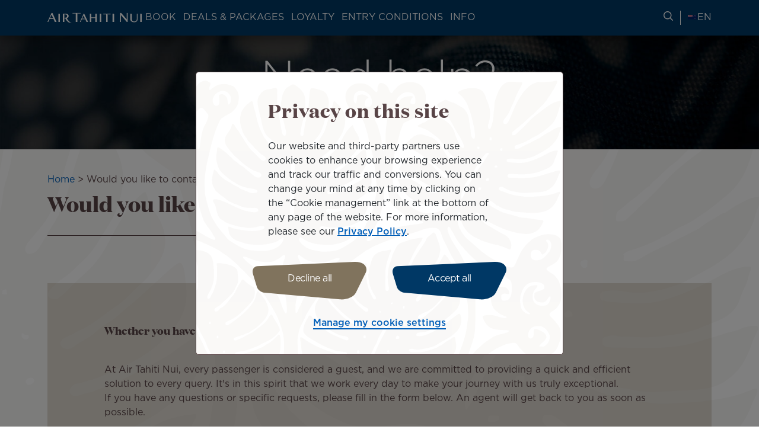

--- FILE ---
content_type: text/html; charset=UTF-8
request_url: https://nz.airtahitinui.com/contact-us?language=it
body_size: 25434
content:
<!DOCTYPE html>
<html lang="en" dir="ltr" prefix="og: https://ogp.me/ns#">
  <head>

    <!-- Google Tag Manager -->
  <script>(function(w,d,s,l,i){w[l]=w[l]||[];w[l].push({'gtm.start':
  new Date().getTime(),event:'gtm.js'});var f=d.getElementsByTagName(s)[0],
  j=d.createElement(s),dl=l!='dataLayer'?'&l='+l:'';j.async=true;j.src=
  'https://www.googletagmanager.com/gtm.js?id='+i+dl;f.parentNode.insertBefore(j,f);
  })(window,document,'script','dataLayer','GTM-N8CXPVT');</script>
  <!-- End Google Tag Manager -->
  
    <meta charset="utf-8" />
<meta name="description" content="Do you have a question? A booking? Or a complaint following a hazard? You can contact us directly here!" />
<link rel="canonical" href="https://nz.airtahitinui.com/contact-us" />
<meta property="og:site_name" content="Air Tahiti Nui" />
<meta property="og:title" content="Would you like to contact us?" />
<meta property="og:image" content="https://nz.airtahitinui.com/sites/default/files/styles/og_share_1200_630/public/medias/images/2023-03/ATN-illust-_0052__DSF5671.jpg?h=42d9f6b0&amp;itok=FWSXXLcS" />
<meta name="twitter:title" content="Would you like to contact us?" />
<meta name="Generator" content="Drupal 10 (https://www.drupal.org); Commerce 3" />
<meta name="MobileOptimized" content="width" />
<meta name="HandheldFriendly" content="true" />
<meta name="viewport" content="width=device-width, initial-scale=1.0" />
<link rel="apple-touch-icon" href="/themes/custom/atn/apple-touch-icon.png" sizes="180x180" />
<link rel="icon" href="/themes/custom/atn/favicon-16x16.png" type="image/png" sizes="16x16" />
<link rel="mask-icon" href="/themes/custom/atn/safari-pinned-tab.svg" color="#003565" />
<meta name="msapplication-TileColor" content="#003565" />
<meta name="theme-color" content="#ffffff" />
<link rel="alternate" hreflang="en-au" href="https://au.airtahitinui.com/contact-us" data-domain-context-added data-domain="australia" data-langcode="en" data-alternate="AU" />
<link rel="alternate" hreflang="en-nz" href="https://nz.airtahitinui.com/contact-us" data-domain-context-added data-domain="new_zealand" data-langcode="en" data-alternate="NZ" />
<link rel="alternate" hreflang="en" href="https://www.airtahitinui.com/en/contact-us" data-domain-context-added data-domain="other" data-langcode="en" data-alternate="ES" />
<link rel="alternate" hreflang="x-default" href="https://www.airtahitinui.com/en/contact-us" data-domain-context-added data-domain="other" data-langcode="en" />
<link rel="alternate" hreflang="en-us" href="https://us.airtahitinui.com/contact-us" data-domain-context-added data-domain="united_states" data-langcode="en" data-alternate="US" />
<link rel="alternate" hreflang="fr" href="https://fr.airtahitinui.com/nous-contacter" data-domain-context-added data-domain="france" data-langcode="fr" data-alternate="FR" />
<link rel="alternate" hreflang="fr-pf" href="https://pf.airtahitinui.com/nous-contacter" data-domain-context-added data-domain="french_polynesia" data-langcode="fr" data-alternate="PF" />
<link rel="alternate" hreflang="de" href="https://de.airtahitinui.com/kontakt" data-domain-context-added data-domain="germany" data-langcode="de" data-alternate="DE" />
<link rel="alternate" hreflang="it" href="https://it.airtahitinui.com/contattaci" data-domain-context-added data-domain="italy" data-langcode="it" data-alternate="IT" />
<link rel="alternate" hreflang="ja" href="https://jp.airtahitinui.com/contact-us" data-domain-context-added data-domain="japan" data-langcode="ja" data-alternate="JP" />
<link rel="alternate" hreflang="es" href="https://www.airtahitinui.com/es/contacto" data-domain-context-added data-domain="other" data-langcode="es" data-alternate="ES" />
<link rel="icon" href="/themes/custom/atn/favicon.ico" type="image/vnd.microsoft.icon" />

    <title>Contact us | Air Tahiti Nui</title>
    <link rel="stylesheet" media="all" href="/sites/default/files/css/css_g7U7fjLw--Yr5wxKbcbeiwHNMmpPa3aDaCKGZ7LmjNc.css?delta=0&amp;language=en&amp;theme=atn&amp;include=eJxFybENwCAMBdGFCMz0wZZBcjDCULB90kQp7x1WT0XhfmI34oC3RS1DL19HW5dQbHKiuQc0UoOahIEJmRjVv_FL3H3srM0rU_Dji--U4fwAgsQpFQ" />
<link rel="stylesheet" media="all" href="/sites/default/files/css/css_MNMMyPKU0SGJlwBynUvhkdLtTaJ9FbIAmN8m2LLCF1Q.css?delta=1&amp;language=en&amp;theme=atn&amp;include=eJxFybENwCAMBdGFCMz0wZZBcjDCULB90kQp7x1WT0XhfmI34oC3RS1DL19HW5dQbHKiuQc0UoOahIEJmRjVv_FL3H3srM0rU_Dji--U4fwAgsQpFQ" />
<link rel="stylesheet" media="print" href="/sites/default/files/css/css_7YpN-RiKpGEfwfDKxJ5pmmlFUSxAiADrRWw0UHOgJLE.css?delta=2&amp;language=en&amp;theme=atn&amp;include=eJxFybENwCAMBdGFCMz0wZZBcjDCULB90kQp7x1WT0XhfmI34oC3RS1DL19HW5dQbHKiuQc0UoOahIEJmRjVv_FL3H3srM0rU_Dji--U4fwAgsQpFQ" />
<link rel="stylesheet" media="all" href="/sites/default/files/css/css_GdpCwgLjEquhmZ-CMbpXshvjVITQMnACiYmIBpNlbNM.css?delta=3&amp;language=en&amp;theme=atn&amp;include=eJxFybENwCAMBdGFCMz0wZZBcjDCULB90kQp7x1WT0XhfmI34oC3RS1DL19HW5dQbHKiuQc0UoOahIEJmRjVv_FL3H3srM0rU_Dji--U4fwAgsQpFQ" />

    
  </head>
  <body class="path-node page-node-type-basic-page">

      <!-- Google Tag Manager (noscript) -->
    <noscript><iframe src="https://www.googletagmanager.com/ns.html?id=GTM-N8CXPVT"
    height="0" width="0" style="display:none;visibility:hidden"></iframe></noscript>
    <!-- End Google Tag Manager (noscript) -->
  
        <a href="#main-content" class="visually-hidden focusable skip-link">
      Skip to main content
    </a>
    
      <div class="dialog-off-canvas-main-canvas" data-off-canvas-main-canvas>
    <div class="layout-container">

    <header role="banner">
    <div class="top-header">
      
    </div>
    <div class="header">
        <div class="region region-header">
    <div id="block-atnlogoblock" class="block block-atn-common block-atn-common-logo-block">
  
    
      <a href="/"><img src="/themes/custom/atn/logo.svg" alt="Air Tahiti NuiGo to Homepage" />
</a>
  </div>

    <button class="navburger">
      <div class="burger">
        <span></span>
        <span></span>
        <span></span>
      </div>
      <div class="burger-label">
        Menu
      </div>
    </button>
  </div>

      <div class="menus">
          <div class="region region-primary-menu">
    <nav role="navigation" aria-labelledby="block-atnmainmenublock-menu" id="block-atnmainmenublock" class="block block-menu navigation menu--">
              
  <div  class="visually-hidden block-label" id="block-atnmainmenublock-menu">ATN: Main menu block</div>
  

        

  <ul data-region="primary_menu" class="menu menu-level-0">
                  
        <li class="menu-item menu-item--expanded">
          <button type="button">Book</button>
                                
  
  <div class="menu_link_content menu-link-contentmain-menu-new-zealand view-mode-default menu-dropdown menu-dropdown-0 menu-type-default">
              
  <ul class="menu menu-level-1">
                  
        <li class="menu-item menu-item--expanded">
          <span>Column 1</span>
                                
  
  <div class="menu_link_content menu-link-contentmain-menu-new-zealand view-mode-default menu-dropdown menu-dropdown-1 menu-type-default">
              
    <ul class="menu menu-level-2">
                                    
                <li class="menu-item">
                    <a href="/book-flight">
                        Book a flight
                                                                            
  
  <div class="menu_link_content menu-link-contentmain-menu-new-zealand view-mode-default menu-dropdown menu-dropdown-2 menu-type-default">
              
      </div>



                                            </a>
                </li>
                                                
                <li class="menu-item">
                    <a href="/manage-my-booking">
                        Manage my booking
                                                                            
  
  <div class="menu_link_content menu-link-contentmain-menu-new-zealand view-mode-default menu-dropdown menu-dropdown-2 menu-type-default">
              
      </div>



                                            </a>
                </li>
                                                
                <li class="menu-item">
                    <a href="/la-carte-services">
                        A la carte services
                                                                            
  
  <div class="menu_link_content menu-link-contentmain-menu-new-zealand view-mode-default menu-dropdown menu-dropdown-2 menu-type-default">
              
      </div>



                                            </a>
                </li>
                        </ul>



      </div>



                  </li>
                      
        <li class="menu-item menu-item--expanded">
          <span>Column 2</span>
                                
  
  <div class="menu_link_content menu-link-contentmain-menu-new-zealand view-mode-default menu-dropdown menu-dropdown-1 menu-type-default">
              
    <ul class="menu menu-level-2">
                                    
                <li class="menu-item">
                    <a href="/traveling-group">
                        Traveling in a group
                                                                            
  
  <div class="menu_link_content menu-link-contentmain-menu-new-zealand view-mode-default menu-dropdown menu-dropdown-2 menu-type-default">
              
      </div>



                                            </a>
                </li>
                                                
                <li class="menu-item">
                    <a href="/our-destinations">
                        Our destinations
                                                                            
  
  <div class="menu_link_content menu-link-contentmain-menu-new-zealand view-mode-default menu-dropdown menu-dropdown-2 menu-type-default">
              
      </div>



                                            </a>
                </li>
                        </ul>



      </div>



                  </li>
                      
        <li class="menu-item menu-item--expanded">
          <span>Column 3</span>
                                
  
  <div class="menu_link_content menu-link-contentmain-menu-new-zealand view-mode-default menu-dropdown menu-dropdown-1 menu-type-default">
              
    <ul class="menu menu-level-2">
                                    
                <li class="menu-item">
                    <a href="/partner-services">
                        Partner services
                                                                            
  
  <div class="menu_link_content menu-link-contentmain-menu-new-zealand view-mode-default menu-dropdown menu-dropdown-2 menu-type-default">
              
            <div class="field field--name-field-description field--type-string-long field--label-hidden field__item">Book a TGV ticket, an accommodation, a car or even a helicopter.</div>
      
      </div>



                                            </a>
                </li>
                                                
                <li class="menu-item">
                    <a href="/payment-options">
                        Payment facilities
                                                                            
  
  <div class="menu_link_content menu-link-contentmain-menu-new-zealand view-mode-default menu-dropdown menu-dropdown-2 menu-type-default">
              
            <div class="field field--name-field-description field--type-string-long field--label-hidden field__item">Hold my fare for 72 hours, pay in several installments, pay with several cards or offset your emissions.</div>
      
      </div>



                                            </a>
                </li>
                        </ul>



      </div>



                  </li>
          </ul>



      </div>



                  </li>
                      
        <li class="menu-item menu-item--expanded">
          <button type="button">Deals &amp; packages</button>
                                
  
  <div class="menu_link_content menu-link-contentmain-menu-new-zealand view-mode-default menu-dropdown menu-dropdown-0 menu-type-default">
              
  <ul class="menu menu-level-1">
                  
        <li class="menu-item menu-item--expanded">
          <span>Column 1</span>
                                
  
  <div class="menu_link_content menu-link-contentmain-menu-new-zealand view-mode-default menu-dropdown menu-dropdown-1 menu-type-default">
              
    <ul class="menu menu-level-2">
                                    
                <li class="menu-item">
                    <a href="/flight-deals">
                        Flight Deals
                                                                            
  
  <div class="menu_link_content menu-link-contentmain-menu-new-zealand view-mode-default menu-dropdown menu-dropdown-2 menu-type-default">
              
      </div>



                                            </a>
                </li>
                                                
                <li class="menu-item">
                    <a href="/deals-packages">
                        Deals &amp; Packages
                                                                            
  
  <div class="menu_link_content menu-link-contentmain-menu-new-zealand view-mode-default menu-dropdown menu-dropdown-2 menu-type-default">
              
      </div>



                                            </a>
                </li>
                        </ul>



      </div>



                  </li>
                      
        <li class="menu-item menu-item--expanded">
          <span>Column 2</span>
                                
  
  <div class="menu_link_content menu-link-contentmain-menu-new-zealand view-mode-default menu-dropdown menu-dropdown-1 menu-type-default">
              
    <ul class="menu menu-level-2">
                                    
                <li class="menu-item">
                    <a href="/packages-island">
                        Packages by island
                                                                            
  
  <div class="menu_link_content menu-link-contentmain-menu-new-zealand view-mode-default menu-dropdown menu-dropdown-2 menu-type-default">
              
      </div>



                                            </a>
                </li>
                                                
                <li class="menu-item">
                    <a href="/packages-themes">
                        Packages by themes
                                                                            
  
  <div class="menu_link_content menu-link-contentmain-menu-new-zealand view-mode-default menu-dropdown menu-dropdown-2 menu-type-default">
              
      </div>



                                            </a>
                </li>
                        </ul>



      </div>



                  </li>
                      
        <li class="menu-item">
          <span>Column 3</span>
                                
  
  <div class="menu_link_content menu-link-contentmain-menu-new-zealand view-mode-default menu-dropdown menu-dropdown-1 menu-type-default">
              
      </div>



                  </li>
          </ul>



      </div>



                  </li>
                      
        <li class="menu-item menu-item--expanded">
          <button type="button">Loyalty</button>
                                
  
  <div class="menu_link_content menu-link-contentmain-menu-new-zealand view-mode-default menu-dropdown menu-dropdown-0 menu-type-default">
              
  <ul class="menu menu-level-1">
                  
        <li class="menu-item">
          <span>Column 1</span>
                                
  
  <div class="menu_link_content menu-link-contentmain-menu-new-zealand view-mode-club-tiare menu-dropdown menu-dropdown-1 menu-type-club_tiare">
              <div class="atn-user-login-club-tiare block block-atn-user block-atn-user-login-club-tiare-block" data-drupal-selector="atn-user-login-club-tiare" id="block-atnloginclubtiareblock">
  
    
      <form action="/contact-us?language=it" method="post" id="atn-user-login-club-tiare" accept-charset="UTF-8">
  <input data-drupal-selector="edit-redirect-url" type="hidden" name="redirect_url" value="" />
<div class="tiare-preform js-form-wrapper form-wrapper" data-drupal-selector="edit-pre-form" id="edit-pre-form"><div class="wrapper-logo-club-tiare-text js-form-wrapper form-wrapper" data-drupal-selector="edit-image-texte" id="edit-image-texte"><object type="image/svg+xml" item-prop="image" id="clubtiare-logo" data="/themes/custom/atn/assets/images/logo/club_tiare_logo.svg" data-drupal-selector="edit-image"><svg width="81" height="39" viewBox="0 0 81 39" fill="none" xmlns="http://www.w3.org/2000/svg">
<g clip-path="url(#clip0_6102_80816)">
<path d="M31.8154 0H30.8862V18.8793H31.8154V0Z" fill="white"/>
<path d="M42.0515 19.2183C45.094 19.2183 46.8695 17.1894 47.5177 15.4983V18.8804H48.4193V4.67792H47.5177V12.6815C47.5177 15.9222 45.1509 18.3735 42.1636 18.3735C38.866 18.3735 37.0905 16.148 37.0905 12.8504V4.67792H36.189V12.9902C36.189 16.681 38.3023 19.2183 42.0499 19.2183H42.0515Z" fill="white"/>
<path d="M54.5354 15.0196C55.4938 17.3587 57.6916 19.2187 60.8187 19.2187C64.6507 19.2187 67.8346 16.1193 67.8346 11.808V11.7512C67.8346 7.41225 64.6507 4.34045 60.8187 4.34045C57.7193 4.34045 55.5214 6.22807 54.5354 8.5949V0H53.6338V18.8793H54.5354V15.0196ZM54.4785 11.7512C54.4785 8.08805 57.2401 5.21438 60.7342 5.21438C64.2284 5.21438 66.8778 8.03276 66.8778 11.7804V11.8372C66.8778 15.6416 64.3128 18.3463 60.7342 18.3463C57.1556 18.3463 54.4785 15.4727 54.4785 11.808V11.7512Z" fill="white"/>
<path d="M31.6643 38.5844C34.4274 38.5844 35.9894 37.6982 36.6729 36.1055C37.3302 37.6045 38.1612 38.675 41.1331 38.675C42.5984 38.675 43.8731 38.1282 44.4307 37.5722L44.1865 37.1453C43.7318 37.3188 42.7934 37.4233 42.7934 35.9565C42.7934 33.6265 42.8241 29.7223 42.8241 28.3307C42.8241 24.4587 40.4389 22.9459 34.9327 22.9459C30.1607 22.9459 28.2869 24.8995 28.2869 26.1467C28.2869 27.9806 29.3651 28.2202 31.179 28.2202C31.2435 28.2202 33.0251 28.1818 33.0251 28.1818C33.0251 28.1818 33.0574 25.8533 33.0574 25.6675C33.0574 24.3973 33.7224 23.4896 34.7208 23.4896C36.0217 23.4896 36.355 24.7905 36.355 25.9701V29.048L34.0557 29.4719C30.3957 30.137 27.0981 30.7421 27.0981 34.2516C27.0981 36.8534 29.3068 38.5859 31.6659 38.5859L31.6643 38.5844ZM35.5056 29.9957L36.3534 29.7837V33.6526C36.3534 34.8322 36.1522 36.0809 34.7853 36.0809C33.5381 36.0809 33.1373 35.2331 33.1373 33.5605C33.1373 31.3104 33.4921 30.5348 35.5056 29.9957Z" fill="white"/>
<path d="M26.2756 14.7334C25.2942 16.9114 23.1916 18.438 20.5114 18.438C16.8207 18.438 14.1145 15.4507 14.1145 11.8721V11.8152C14.1145 8.23659 16.707 5.24927 20.4546 5.24927C23.0656 5.24927 25.1959 6.74523 26.2204 8.88628L27.1188 8.53456C25.9854 6.12012 23.5894 4.40298 20.5114 4.40298C16.1434 4.40298 13.1284 7.86951 13.1284 11.8429V11.8997C13.1284 15.8731 16.1434 19.2828 20.4838 19.2828C23.597 19.2828 26.0084 17.5211 27.1373 15.0698L26.2756 14.7319V14.7334Z" fill="white"/>
<path d="M23.7355 35.0746V23.2467H15.7412V23.9516C17.0882 24.3279 17.145 25.2802 17.145 26.6349V35.0746C17.145 36.6412 17.2111 37.4691 15.904 37.8561V38.3722H24.975V37.8561C23.9214 37.5152 23.734 36.8348 23.734 35.0746H23.7355Z" fill="white"/>
<path d="M11.6249 37.2061C9.97532 37.2061 10.1581 34.9145 10.1581 34.9145L10.1305 24.0234L13.084 24.0142V23.2478H10.1305V17.9536L9.55603 17.9751C8.10461 21.0607 5.30929 22.9099 0.998047 23.3968L1.01033 24.005H3.32338L3.23277 33.202C3.20205 36.9834 5.56271 38.6775 8.58688 38.6775C10.9015 38.6775 12.528 38.06 13.1085 37.587C13.1162 37.5808 12.8106 36.8943 12.809 36.8973C12.7906 36.9158 12.3575 37.2076 11.6249 37.2076V37.2061Z" fill="white"/>
<path d="M79.8114 33.7265C78.7378 35.1135 77.2065 35.5896 75.6583 35.5896C73.4374 35.5896 71.6558 33.917 71.6558 30.4182H80.7314C80.7314 26.5155 78.2509 22.9445 73.1087 22.9445C68.5103 22.9445 65.0054 25.9702 65.0054 30.8406C65.0054 35.7109 68.4197 38.6752 73.0166 38.6752C76.3326 38.6752 79.1525 36.9704 80.3013 34.0322L79.8114 33.7265ZM73.29 23.4283C75.0086 23.4283 74.7567 25.5356 74.7567 29.6595H71.6558C71.6558 25.5049 71.4039 23.4283 73.29 23.4283Z" fill="white"/>
<path d="M59.3356 23.0738C56.6432 23.0738 55.1365 24.7387 54.1858 26.3898L54.1797 23.2274L46.6646 23.2305L46.6983 23.9017C47.8748 24.3717 47.9148 25.264 47.9148 26.6187V35.0584C47.9148 36.6251 47.9808 37.4529 46.6738 37.84V38.356H51.6792L56.207 38.3376L56.1825 37.754C55.3976 37.5896 54.1781 36.9875 54.1781 35.4332V29.8118C54.1781 27.6032 55.0505 26.462 56.7246 26.462C58.7013 26.462 58.7996 28.4188 58.7996 29.0362C58.7996 29.1099 58.8042 30.5828 58.8042 30.5828C58.8042 30.5828 60.4077 30.5798 60.5106 30.5798C62.1494 30.5798 63.8051 29.3326 63.8051 27.1532C63.8051 24.6881 61.681 23.0738 59.3326 23.0738H59.3356Z" fill="white"/>
</g>
<defs>
<clipPath id="clip0_6102_80816">
<rect width="79.7342" height="38.6755" fill="white" transform="translate(0.996582)"/>
</clipPath>
</defs>
</svg>
</object>
<p class="login-text" data-drupal-selector="edit-text">Login / Sign Up</p>
</div>
<div class="pre-form-text js-form-wrapper form-wrapper" data-drupal-selector="edit-text" id="edit-text--2">
            <div data-drupal-selector="edit-text" class="clearfix text-formatted field field--name-field-club-tiare-sign-up-intro field--type-text-long field--label-hidden field__item"><p>Connect to your Club Tiare account or <a href="/my-club-tiare-account-login-creation">Join Now</a></p></div>
      </div>
</div>
<div class="group three-items tiare-form js-form-wrapper form-wrapper" data-drupal-selector="edit-container" id="edit-container"><div class="js-form-item form-item js-form-type-number form-type-number js-form-item-club-tiare-number form-item-club-tiare-number">
      <label for="edit-club-tiare-number" class="js-form-required form-required">Enter your Club Tiare number</label>
        <input min="100000000" max="999999999" class="username form-number required" data-drupal-selector="edit-club-tiare-number" type="number" id="edit-club-tiare-number" name="club_tiare_number" value="" step="1" placeholder="123456789" required="required" aria-required="true" />

        </div>
<div class="links js-form-wrapper form-wrapper" data-drupal-selector="edit-container-link" id="edit-container-link"><div class="js-form-item form-item js-form-type-password form-type-password js-form-item-password form-item-password">
      <label for="edit-password" class="js-form-required form-required">Enter your password</label>
        <input class="password form-text required" data-drupal-selector="edit-password" type="password" id="edit-password" name="password" size="60" maxlength="128" placeholder="Password" required="required" aria-required="true" />

        </div>
<div class="tiare-links-wrapper js-form-wrapper form-wrapper" data-drupal-selector="edit-link-wrapper" id="edit-link-wrapper"><a href="/club-tiare-forgot-account-number" class="tiare-link" data-drupal-selector="edit-first" id="edit-first">Forgot account</a><span class="separator" data-drupal-selector="edit-separator">|</span>
<a href="/club-tiare-forgot-password" class="tiare-link" data-drupal-selector="edit-forgot" id="edit-forgot">Forgot password</a></div>
</div>
<div class="submit-bt js-form-wrapper form-wrapper" data-drupal-selector="edit-container-submit" id="edit-container-submit"><input class="tiare-submit submit  button js-form-submit form-submit" data-drupal-selector="edit-submit" type="submit" id="edit-submit" name="op" value="Sign in" />
</div>
</div>
<input autocomplete="off" data-drupal-selector="form-chbl-yngunflt-51ad9ec94yvo-sj0potfdycuf9rmi" type="hidden" name="form_build_id" value="form-CHBL-YngUnFLT-51Ad9EC94YVo_sj0POtFdycuf9RMI" />
<input data-drupal-selector="edit-atn-user-login-club-tiare" type="hidden" name="form_id" value="atn_user_login_club_tiare" />
<input data-drupal-selector="edit-form-build-unique-id" type="hidden" name="form_build_unique_id" value="atn-user-login-club-tiare" />

</form>

  </div>

      </div>



                  </li>
                      
        <li class="menu-item menu-item--expanded">
          <span>Column 2</span>
                                
  
  <div class="menu_link_content menu-link-contentmain-menu-new-zealand view-mode-default menu-dropdown menu-dropdown-1 menu-type-default">
              
    <ul class="menu menu-level-2">
                                    
                <li class="menu-item">
                    <a href="/our-loyalty-program-its-advantages">
                        Our program &amp; its advantages
                                                                            
  
  <div class="menu_link_content menu-link-contentmain-menu-new-zealand view-mode-default menu-dropdown menu-dropdown-2 menu-type-default">
              
            <div class="field field--name-field-description field--type-string-long field--label-hidden field__item">Join our Club Tiare frequent flyer program to start collecting miles and enjoy exclusive benefits.</div>
      
      </div>



                                            </a>
                </li>
                                                
                <li class="menu-item">
                    <a href="/earn-miles">
                        Earn Miles
                                                                            
  
  <div class="menu_link_content menu-link-contentmain-menu-new-zealand view-mode-default menu-dropdown menu-dropdown-2 menu-type-default">
              
      </div>



                                            </a>
                </li>
                                                
                <li class="menu-item">
                    <a href="/buy-or-transfer-miles">
                        Buy or transfer miles
                                                                            
  
  <div class="menu_link_content menu-link-contentmain-menu-new-zealand view-mode-default menu-dropdown menu-dropdown-2 menu-type-default">
              
      </div>



                                            </a>
                </li>
                                                
                <li class="menu-item">
                    <a href="/redeem-miles">
                        Redeem Miles
                                                                            
  
  <div class="menu_link_content menu-link-contentmain-menu-new-zealand view-mode-default menu-dropdown menu-dropdown-2 menu-type-default">
              
      </div>



                                            </a>
                </li>
                        </ul>



      </div>



                  </li>
                      
        <li class="menu-item menu-item--expanded">
          <span>Column 3</span>
                                
  
  <div class="menu_link_content menu-link-contentmain-menu-new-zealand view-mode-default menu-dropdown menu-dropdown-1 menu-type-default">
              
    <ul class="menu menu-level-2">
                                    
                <li class="menu-item">
                    <a href="/products/club-tiare-online-shop">
                        Online shop
                                                                            
  
  <div class="menu_link_content menu-link-contentmain-menu-new-zealand view-mode-default menu-dropdown menu-dropdown-2 menu-type-default">
              
      </div>



                                            </a>
                </li>
                                                
                <li class="menu-item">
                    <a href="/earn-or-redeem-miles-our-club-tiare-partners">
                        Non-air Partners
                                                                            
  
  <div class="menu_link_content menu-link-contentmain-menu-new-zealand view-mode-default menu-dropdown menu-dropdown-2 menu-type-default">
              
            <div class="field field--name-field-description field--type-string-long field--label-hidden field__item">Earn &amp; Burn your Miles  </div>
      
      </div>



                                            </a>
                </li>
                                                
                <li class="menu-item">
                    <a href="/news/club_tiare">
                        Club Tiare news
                                                                            
  
  <div class="menu_link_content menu-link-contentmain-menu-new-zealand view-mode-default menu-dropdown menu-dropdown-2 menu-type-default">
              
      </div>



                                            </a>
                </li>
                        </ul>



      </div>



                  </li>
          </ul>



      </div>



                  </li>
                      
        <li class="menu-item menu-item--expanded">
          <button type="button">Entry conditions</button>
                                
  
  <div class="menu_link_content menu-link-contentmain-menu-new-zealand view-mode-default menu-dropdown menu-dropdown-0 menu-type-default">
              
  <ul class="menu menu-level-1">
                  
        <li class="menu-item menu-item--expanded">
          <span>Column 1</span>
                                
  
  <div class="menu_link_content menu-link-contentmain-menu-new-zealand view-mode-default menu-dropdown menu-dropdown-1 menu-type-default">
              
    <ul class="menu menu-level-2">
                                    
                <li class="menu-item">
                    <a href="/documents-and-entry-requirements">
                        Documents and entry requirements
                                                                            
  
  <div class="menu_link_content menu-link-contentmain-menu-new-zealand view-mode-default menu-dropdown menu-dropdown-2 menu-type-default">
              
      </div>



                                            </a>
                </li>
                                                
                <li class="menu-item">
                    <a href="/sanitary-measures">
                        Sanitary measures on board and at the airport
                                                                            
  
  <div class="menu_link_content menu-link-contentmain-menu-new-zealand view-mode-default menu-dropdown menu-dropdown-2 menu-type-default">
              
      </div>



                                            </a>
                </li>
                        </ul>



      </div>



                  </li>
                      
        <li class="menu-item">
          <span>column 2</span>
                                
  
  <div class="menu_link_content menu-link-contentmain-menu-new-zealand view-mode-default menu-dropdown menu-dropdown-1 menu-type-default">
              
      </div>



                  </li>
          </ul>



      </div>



                  </li>
                      
        <li class="menu-item menu-item--expanded">
          <button type="button">Info</button>
                                
  
  <div class="menu_link_content menu-link-contentmain-menu-new-zealand view-mode-default menu-dropdown menu-dropdown-0 menu-type-default">
              
  <ul class="menu menu-level-1">
                  
        <li class="menu-item menu-item--expanded">
          <span>Column 1</span>
                                
  
  <div class="menu_link_content menu-link-contentmain-menu-new-zealand view-mode-default menu-dropdown menu-dropdown-1 menu-type-default">
              
    <ul class="menu menu-level-2">
                                    
                <li class="menu-item">
                    <a href="/online-checkin">
                        Online check-in
                                                                            
  
  <div class="menu_link_content menu-link-contentmain-menu-new-zealand view-mode-default menu-dropdown menu-dropdown-2 menu-type-default">
              
      </div>



                                            </a>
                </li>
                                                
                <li class="menu-item">
                    <a href="/departures-arrivals">
                        Arrivals &amp; Departures
                                                                            
  
  <div class="menu_link_content menu-link-contentmain-menu-new-zealand view-mode-default menu-dropdown menu-dropdown-2 menu-type-default">
              
      </div>



                                            </a>
                </li>
                                                
                <li class="menu-item">
                    <a href="/airports-and-lounges">
                        Airports and Lounges
                                                                            
  
  <div class="menu_link_content menu-link-contentmain-menu-new-zealand view-mode-default menu-dropdown menu-dropdown-2 menu-type-default">
              
      </div>



                                            </a>
                </li>
                                                
                <li class="menu-item">
                    <a href="/air-tahiti-nui-app">
                        Air Tahiti Nui app
                                                                            
  
  <div class="menu_link_content menu-link-contentmain-menu-new-zealand view-mode-default menu-dropdown menu-dropdown-2 menu-type-default">
              
      </div>



                                            </a>
                </li>
                        </ul>



      </div>



                  </li>
                      
        <li class="menu-item menu-item--expanded">
          <span>Column 2</span>
                                
  
  <div class="menu_link_content menu-link-contentmain-menu-new-zealand view-mode-default menu-dropdown menu-dropdown-1 menu-type-default">
              
    <ul class="menu menu-level-2">
                                    
                <li class="menu-item">
                    <a href="/onboard-experience">
                        Onboard experience
                                                                            
  
  <div class="menu_link_content menu-link-contentmain-menu-new-zealand view-mode-default menu-dropdown menu-dropdown-2 menu-type-default">
              
            <div class="field field--name-field-description field--type-string-long field--label-hidden field__item">Discover our travel classes, entertainment, wifi and onboard menus.</div>
      
      </div>



                                            </a>
                </li>
                                                
                <li class="menu-item">
                    <a href="/passenger-services-and-assistance">
                        Passenger services and assistance
                                                                            
  
  <div class="menu_link_content menu-link-contentmain-menu-new-zealand view-mode-default menu-dropdown menu-dropdown-2 menu-type-default">
              
            <div class="field field--name-field-description field--type-string-long field--label-hidden field__item">Traveling with your family, an unaccompanied minor, a pet or requiring special assistance.</div>
      
      </div>



                                            </a>
                </li>
                                                
                <li class="menu-item">
                    <a href="/baggage-policies">
                        Baggage 
                                                                            
  
  <div class="menu_link_content menu-link-contentmain-menu-new-zealand view-mode-default menu-dropdown menu-dropdown-2 menu-type-default">
              
            <div class="field field--name-field-description field--type-string-long field--label-hidden field__item">Dimensions to respect, regulated or prohibited items, sports equipment...</div>
      
      </div>



                                            </a>
                </li>
                        </ul>



      </div>



                  </li>
                      
        <li class="menu-item menu-item--expanded">
          <span>Column 3</span>
                                
  
  <div class="menu_link_content menu-link-contentmain-menu-new-zealand view-mode-default menu-dropdown menu-dropdown-1 menu-type-default">
              
    <ul class="menu menu-level-2">
                                    
                <li class="menu-item">
                    <a href="/our-cargo-and-tracking-service">
                        Our cargo and tracking service
                                                                            
  
  <div class="menu_link_content menu-link-contentmain-menu-new-zealand view-mode-default menu-dropdown menu-dropdown-2 menu-type-default">
              
            <div class="field field--name-field-description field--type-string-long field--label-hidden field__item">Ship your parcels, bulky items or have your pets travel in the hold.</div>
      
      </div>



                                            </a>
                </li>
                                                
                <li class="menu-item">
                    <a href="/travel-guides">
                        Reva Tahiti your travel guide
                                                                            
  
  <div class="menu_link_content menu-link-contentmain-menu-new-zealand view-mode-default menu-dropdown menu-dropdown-2 menu-type-default">
              
            <div class="field field--name-field-description field--type-string-long field--label-hidden field__item">Plan your trip with our must-dos and useful tips.</div>
      
      </div>



                                            </a>
                </li>
                        </ul>



      </div>



                  </li>
          </ul>



      </div>



                  </li>
          </ul>


  </nav>

  </div>

          <div class="region region-secondary-menu">
    <div id="block-atnhelpblock" class="block block-atn-common block-atn-common-help">
  
    
      <a href="/faq" title="Search for travel information" class="help-link"><span class="sr-only">Search for travel information</span>
<span class="icon-search" aria-hidden="true"></span>
</a>
  </div>
<div class="current-language block block-atn-common block-atn-common-language-selector-block" id="block-atnlanguageselector">
  
    
      <button type="button"><div class="active-domain-flag"><?xml version="1.0"?>
<svg version="1.1" xmlns="http://www.w3.org/2000/svg" xmlns:xlink="http://www.w3.org/1999/xlink" height="600" width="1200" viewBox="0 0 1200 600" preserveAspectRatio="xMidYMin meet">
<defs>
	<clipPath id="Canton">
		<path d="M 0,0 L 600,0 L 600,300 L 0,300 z"/>
	</clipPath>
	<clipPath id="Diagonals">
		<path d="M 0,0 L 300,150 L 0,150 z M 300,0 L 600,0 L 300,150 z M 300,150 L 600,150 L 600,300 z M 300,150 L 300,300 L 0,300 z"/>
	</clipPath>
	<g id="Pentagram">
		<g id="Arm" transform="translate(0,-0.324925)">
			<path d="M 0,0 L 0,0.5 L 1,0 z"/>
			<path d="M 0,0 L 0,-0.5 L 1,0 z" transform="rotate(-36,1,0)"/>
		</g>
		<use xlink:href="#Arm" transform="scale(-1,1)"/>
		<use xlink:href="#Arm" transform="rotate(72,0,0)"/>
		<use xlink:href="#Arm" transform="rotate(-72,0,0)"/>
		<use xlink:href="#Arm" transform="rotate(-72,0,0) scale(-1,1)"/>
	</g>
</defs>

<rect fill="#012169" x="0" y="0" width="1200" height="600"/>

<g id="Flag_of_the_United_Kingdom">
	<path id="Saint_Andrews_Cross" stroke="#FFF" d="M 0,0 L 600,300 M 0,300 L 600,0" stroke-width="60" clip-path="url(#Canton)"/>
	<path id="Saint_Patricks_Cross" stroke="#C8102E" d="M 0,0 L 600,300 M 0,300 L 600,0" stroke-width="40" clip-path="url(#Diagonals)"/>
	<g id="Saint_Georges_Cross">
		<path stroke="#FFF" d="M 300,0 L 300,300 M 0,150 L 600,150" stroke-width="100" clip-path="url(#Canton)"/>
		<path stroke="#C8102E" d="M 300,0 L 300,300 M 0,150 L 600,150" stroke-width="60" clip-path="url(#Canton)"/>
	</g>
</g>

<g id="Southern_Cross">
	<g id="Gamma_Crucis">
		<use xlink:href="#Pentagram" fill="#FFF" transform="translate(900,120) scale(45.4)"/>
		<use xlink:href="#Pentagram" fill="#C8102E" transform="translate(900,120) scale(30)"/>
	</g>
	<g transform="rotate(82,900,240)">
		<g id="Delta_Crucis">
			<use xlink:href="#Pentagram" fill="#FFF" transform="translate(900,120) rotate(-82) scale(40.4)"/>
			<use xlink:href="#Pentagram" fill="#C8102E" transform="translate(900,120) rotate(-82) scale(25)"/>
		</g>
		<g id="Beta_Crucis">
			<use xlink:href="#Pentagram" fill="#FFF" transform="translate(900,380) rotate(-82) scale(45.4)"/>
			<use xlink:href="#Pentagram" fill="#C8102E" transform="translate(900,380) rotate(-82) scale(30)"/>
		</g>
	</g>
	<g id="Alpha_Crucis">
		<use xlink:href="#Pentagram" fill="#FFF" transform="translate(900,480) scale(50.4)"/>
		<use xlink:href="#Pentagram" fill="#C8102E" transform="translate(900,480) scale(35)"/>
	</g>
</g>
</svg>
</div>
<div class="active-language">EN</div>
</button><div class="dropdown-languages"><div class="dropdown-languages-container"><div class="wrapper-left"><div class="title">Select your location</div>
<div class="description"><p>For a personalized experience, choose your country or region. You'll have access to offers, packages and services dedicated to you.</p></div>
</div>
<div class="wrapper-right"><div class="item-list"><ul class="domains-languages"><li><a href="https://au.airtahitinui.com/contact-us" class="language-link">Australia (AUD)</a><div class="domain-flag"><?xml version="1.0" encoding="UTF-8"?>
<svg xmlns="http://www.w3.org/2000/svg" xmlns:xlink="http://www.w3.org/1999/xlink" width="1280" height="640" viewBox="0 0 10080 5040" preserveAspectRatio="xMidYMid meet">
<defs>
<clipPath id="c1"><path d="M0,0H6V3H0z"/></clipPath>
<clipPath id="c2"><path d="M0,0V1.5H6V3H6zM6,0H3V3H0V3z"/></clipPath>
<path id="Star7" d="M0,-360 69.421398,-144.155019 281.459334,-224.456329 155.988466,-35.603349 350.974048,80.107536 125.093037,99.758368 156.198146,324.348792 0,160 -156.198146,324.348792 -125.093037,99.758368 -350.974048,80.107536 -155.988466,-35.603349 -281.459334,-224.456329 -69.421398,-144.155019z"/>
<path id="Star5" d="M0,-210 54.859957,-75.508253 199.721868,-64.893569 88.765275,28.841586 123.434903,169.893569 0,93.333333 -123.434903,169.893569 -88.765275,28.841586 -199.721868,-64.893569 -54.859957,-75.508253z"/>
</defs>
<g transform="scale(840)">
<rect width="12" height="6" fill="#00008b"/>
<path d="M0,0 6,3M6,0 0,3" stroke="#fff" stroke-width="0.6" clip-path="url(#c1)"/>
<path d="M0,0 6,3M6,0 0,3" stroke="#f00" stroke-width="0.4" clip-path="url(#c2)"/>
<path d="M3,0V3M0,1.5H6" stroke="#fff"/>
<path d="M3,0V3M0,1.5H6" stroke="#f00" stroke-width="0.6"/>
</g>
<g fill="#fff">
<use id="Comwlth" xlink:href="#Star7" transform="translate(2520, 3780) scale(2.1)"/>
<use id="αCrucis" xlink:href="#Star7" x="7560" y="4200"/>
<use id="βCrucis" xlink:href="#Star7" x="6300" y="2205"/>
<use id="γCrucis" xlink:href="#Star7" x="7560" y="840"/>
<use id="δCrucis" xlink:href="#Star7" x="8680" y="1869"/>
<use id="εCrucis" xlink:href="#Star5" x="8064" y="2730"/>
</g>
</svg>
</div>
</li><li><a href="https://fr.airtahitinui.com/nous-contacter" class="language-link">France (EUR)</a><div class="domain-flag"><?xml version="1.0" encoding="UTF-8"?>
<svg xmlns="http://www.w3.org/2000/svg" width="900" height="600"  viewBox="0 0 900 600" preserveAspectRatio="xMidYMin meet">
    <rect width="900" height="600" fill="#ED2939"/><rect width="600" height="600" fill="#fff"/><rect width="300" height="600" fill="#002395"/>
</svg>
</div>
</li><li><a href="https://pf.airtahitinui.com/nous-contacter" class="language-link">French Polynesia (XPF)</a><div class="domain-flag"><svg height="400" width="600" xmlns="http://www.w3.org/2000/svg" xmlns:xlink="http://www.w3.org/1999/xlink"  viewBox="0 0 600 400" preserveAspectRatio="xMidYMin meet">
    <clipPath id="a"><ellipse cx="300" cy="201" rx="85.849" ry="88.189"/></clipPath><path d="m0 0h600v400h-600z" fill="#ce1126"/><path d="m0 100h600v200h-600z" fill="#fff"/><g clip-path="url(#a)" stroke-width=".998245" transform="matrix(1.0017589 0 0 1.0017576 -.527671 -.947282)"><g fill="#ff9c10" stroke-width=".998245"><path d="m262.715 190.60053v-5.7622l14.575 6.18164z"/><path d="m262.715 181.9571v-9.6023s-1.7009.23946-1.4578-1.681c.0802-4.0011 10.667 7.3028 16.093 10.984l-.12067 7.6824z"/><path d="m244.976 214.61025v-18.966l-34.98-1.67 4.3737 20.40037z"/><path d="m245.461 191.3209-.2423-13.444-31.822-12.484-.48685 22.80705z"/><path d="m244.491 173.323 3.5727-3.6863s-2.301-1.5668-2.1871-3.0084c.0433-1.4582 2.3147-1.6794 2.358-3.2621.0417-1.4582-2.573-1.6334-2.6011-3.0924-.17088-1.5811 2.0154-3.2764 2.0154-3.2764l-22.591-19.446-5.588 23.7683z"/><path d="m351.373 214.61-.2423-18.485 35.464-2.6412-2.91475 21.1266z"/><path d="m384.47 187.91c-.40794-3.001-.83573-5.9945-1.5312-8.9375-.93116-3.9401-2.1206-7.8167-3.5625-11.594-.10645-.27883-.26579-.53476-.375-.8125l-27.625 11.562.25 13.688z"/><path d="m365.59 143.47c-5.5104 4.1667-11.021 8.3333-16.531 12.5.0273 1.1959 1.2194 2.1156 1.5482 3.2604.76317 1.6063-.75368 3.0262-1.6924 4.1613-.76068 1.047.87892 1.5806 1.4239 2.1993 1.1999 1.2319.15476 3.1621-1.1234 3.8787 1.5397.9212 2.3175 2.6452 2.6562 4.3438 8.25-4.2917 16.5-8.5833 24.75-12.875-2.9604-6.2356-6.6518-12.1325-11.0315-17.4685z"/><path d="m333.405 190.84056.2423-5.5235-14.08765 6.12292z"/><path d="m319.4906 182.1989s13.115-11.703 15.909-13.864c0 2.401-1.5172 4.2604-1.5172 4.2604v9.1234l-14.3322 6.72145z"/><path d="m234.54 135.87 14.718 16.14c.40598-1.5066 3.7436-1.7357 7.1437-1.4954 3.4018.23946 6.1128-.22519 6.1128 2.1758 0 2.4002-1.7258 2.0592-1.7258 3.7402s2.5858 1.5399 2.5858 3.6982c0 2.1607-1.875 1.7198-1.8846 3.3929-.006 1.3829 1.956 1.4566 1.956 1.4566l13.785 13.205.0602-14.105-28.42-44.052z"/><path d="m257.28 119.19 19.25 38.906s.21583-35.913 3.4604-37.837l-5.4068-9.8338z"/><path d="m319.41 115.06c-2.3958 8.2812-4.7917 16.562-7.1875 24.844 2.2408.26667 4.5038.33859 6.7557.21383 2.0248.17376.4475 2.0722.55535 3.1952-.01 5.0928-.0199 10.186-.0298 15.278 6.7708-11.958 13.542-23.917 20.312-35.875-4.6702-2.4376-9.627-4.2482-14.616-5.9053-1.9021-.67149-3.83505-1.25313-5.78975-1.75073z"/><path d="m344.69 125.44-25.125 38.625-.0312 14.875c5.5944-5.3224 11.217-10.617 16.794-15.957 1.0585-1.4987-3.3598-2.2326-1.1513-4.0588 2.0005-.63097 2.3398-3.8629.233-4.4839-1.7358-2.5486 1.5703-3.8992 3.6531-3.6202 2.9008.13241 5.8889-.63149 8.725.17415 1.5616 1.4931 3-2.2551 4.532-3.0989 3.0298-3.0477 6.0632-6.0921 9.0586-9.1737-4.937-5.1457-10.5732-9.61465-16.6882-13.28165z"/></g><g fill="#083d9c" stroke="#083d9c" stroke-width="1.928609"><path d="m279.88 275.41c-6.1779.34881-12.334 4.5177-15.219 6.75 5.1802 2.2672 10.71 4.037 16.594 5.25 9.3748 1.574 18.75 1.5625 28.125 1.5625 1.5304-.1927 3.0449-.41052 4.5312-.65625l19.75-6.6562s-9.5008-6.2714-17.031-6c-7.5312.27137-12.615 7.6383-18.688 7.0938-6.0727-.54364-8.5049-7.3438-17.25-7.3438-.27329 0-.53872-.0154-.8122-.00005z" stroke-width="2.05339"/><g stroke-width="1.928609"><path d="m356.24 270.7905s-9.7159-10.323-21.134-10.563c-11.417-.24185-8.2581 4.8012-17.003 5.5203-8.7444.72076-10.932-5.2809-18.948-5.0414-8.015.23947-12.632 5.0414-18.703 5.2824-6.0726.23947-13.846-6.0032-18.462-5.7614-4.6157.23946-21.134 7.2013-21.134 7.2013l3.154 2.8813z"/><path d="m229.68 257.1 138.46.4813c2.1855-3.1209-6.802-10.563-15.06-11.284-6.8036.23946-11.66 6.9619-17.247 7.2029-5.5873.23947-11.902-6.9634-18.219-6.7216-6.315.23946-12.874 6.7216-19.19 6.7216-6.315 0-10.931-6.9634-18.946-6.9634-8.0158 0-11.66 7.6826-17.733 7.2029-6.0743-.4805-11.418-7.6818-17.247-7.6818-5.8296 0-15.546 8.6421-17.489 8.1616-1.9432-.47972 2.671 2.8805 2.671 2.8805z"/><path d="m283.21 243.86 30.908-.0182s-6.9199-10.55-15.449-9.8227c-9.5017.24581-15.459 9.8408-15.459 9.8409z"/><path d="m381.77 243.12h-42.294s5.4741-3.1971 6.9664-6.1475c2.7359 1.4756 1.9897 2.9505 7.4639 3.1963 5.4725.24582 10.697-6.1459 15.923-5.9001 5.2238.2458 11.9407 8.8513 11.9407 8.8513z"/><path d="m215.1 243.12h42.294s-5.4741-3.1971-6.9664-6.1475c-2.7359 1.4756-1.9897 2.9505-7.4638 3.1963-5.4717.24582-10.697-6.1459-15.923-5.9001-5.2238.2458-11.9408 8.8513-11.9408 8.8513z"/><path d="m248.381 230.21947s-1.9432-4.0804-2.1855-9.1218c-7.7752-2.6396-14.09 5.7614-19.677 6.0016-5.5856.23946-11.415-6.0016-11.415-6.0016l3.1568 8.88231z"/><path d="m379.07 229.98-30.122.23947s1.944-4.0804 2.1863-9.1218c7.7744-2.6396 14.089 5.7614 19.677 6.0016 5.5865.23946 11.416-6.0016 11.416-6.0016z"/><path d="m290.89 230.22 15.302.008s.24389-5.04858-7.7728-5.04858c-8.0158 0-7.5292 5.04058-7.5292 5.04058z"/></g></g><g stroke="#630810"><g fill="#ce1126" stroke-linejoin="round" stroke-width="1.928509"><path d="m282.87 181 31.823 8.4034v-44.895c-14.576.72077-26.72-27.368-.97161-29.288-25.263-3.6015-28.179 2.8807-31.093 9.8426l.2423 55.937z"/><path d="m289.94 221.58c-6.9215 11.33-25.425 7.9697-29.752.0603-1.2965-.36317-.52953-48.8-.52953-48.8s-2.0675-.93089-2.163-2.42c-.0947-1.5042 2.8113-1.6406 2.8113-3.5658 0-1.9236-2.9677-1.1696-3.0271-3.1059.0128-1.8515 3.1683-1.5962 3.0271-3.3073-.16688-1.9284-3.5342-1.6429-3.677-3.4207-.1091-1.4122 2.4085-2.6436 3.1082-3.2787l-2.3508-.0341-5.3.10704c-3.7652.004.065.81116.01 2.9584-.0345 1.4027-1.9095 2.336-2.0772 3.5555-.0594 1.252 2.6829 2.1314 2.7174 3.634.0313 1.3408-2.6941 1.432-2.5963 2.6777.16929 2.1084 2.4141 2.5722 2.3804 3.8488-.0345 1.275-3.0207 1.7611-3.0287 2.7784.10429 1.968.43244 49.807.43244 49.807 4.7585 24.37 32.22779 30.56986 40.01479-1.49464z"/><path d="m308.05 221.58c6.9215 11.33 25.424 7.9697 29.751.0603 1.2965-.36317.53034-48.8.53034-48.8s2.0675-.93089 2.1622-2.42c.0947-1.5042-2.6292-1.6406-2.6292-3.5658 0-1.9236 2.7864-1.1696 2.845-3.1059-.012-1.8515-2.9252-1.7159-2.784-3.4278.16608-1.9276 2.4534-1.7024 2.5834-3.4801.10911-1.5311-1.4361-2.4636-2.1357-3.0987l2.2296-.0341 5.2992.10704c3.766.004-.065.81116-.009 2.9584.0337 1.4027 1.9087 2.336 2.0772 3.5555.0586 1.252-2.6837 2.1314-2.7182 3.634-.0305 1.3408 2.695 1.432 2.5963 2.6777-.16928 2.1084-2.4141 2.5722-2.3796 3.8488.0337 1.275 3.0207 1.7611 3.0279 2.7784-.10349 1.968-.43164 49.807-.43164 49.807-4.7593 24.37-32.2278 30.56976-40.0148-1.49474z"/></g><g fill="#630810" stroke-linecap="round" stroke-width="2.7867"><path d="m281.66 223.73c2.6725-1.4415 5.1011-2.8807 6.802-6.2427l-10.446.23947s-4.8564 2.8823-7.2866 6.0032z" stroke-width="2.7867"/><path d="m315.42 223.73c-2.6725-1.4415-5.1003-2.8807-6.8012-6.2427l10.445.23947s4.8572 2.8823 7.2866 6.0032z" stroke-width="2.7867"/><path d="m262.71 213.65 71.903.23946" stroke-width="2.7867"/><g id="b" stroke-width="2.7867"><path d="m266.11 196.61 8.5023 11.284" stroke-width="2.7867"/><path d="m266.11 207.89 9.2315-11.043" stroke-width="2.7867"/><path d="m270.97 195.88-.24252 6.9617" stroke-width="2.7867"/></g><g stroke-width="2.7867"><use height="100%" width="100%" x="13.603532" xlink:href="#b"/><use height="100%" width="100%" x="27.449532" xlink:href="#b"/><use height="100%" width="100%" x="41.781532" xlink:href="#b"/><use height="100%" width="100%" x="55.627533" xlink:href="#b"/></g></g></g></g>
</svg>
</div>
</li><li><a href="https://de.airtahitinui.com/kontakt" class="language-link">Germany (EUR)</a><div class="domain-flag"><?xml version="1.0" encoding="UTF-8" standalone="no"?>
<!DOCTYPE svg PUBLIC "-//W3C//DTD SVG 1.1//EN"
	"http://www.w3.org/Graphics/SVG/1.1/DTD/svg11.dtd">
<svg xmlns="http://www.w3.org/2000/svg" width="1000" height="600" viewBox="0 0 5 3" preserveAspectRatio="xMidYMin meet">
	<desc>Flag of Germany</desc>
	<rect id="black_stripe" width="5" height="3" y="0" x="0" fill="#000"/>
	<rect id="red_stripe" width="5" height="2" y="1" x="0" fill="#D00"/>
	<rect id="gold_stripe" width="5" height="1" y="2" x="0" fill="#FFCE00"/>
</svg>
</div>
</li><li><a href="https://it.airtahitinui.com/contattaci" class="language-link">Italy (EUR)</a><div class="domain-flag"><?xml version="1.0" encoding="UTF-8"?>
<svg xmlns="http://www.w3.org/2000/svg" width="1500" height="1000" viewBox="0 0 3 2" preserveAspectRatio="xMidYMin meet">
<rect width="3" height="2" fill="#009246"/>
<rect width="2" height="2" x="1" fill="#fff"/>
<rect width="1" height="2" x="2" fill="#ce2b37"/>
</svg>
</div>
</li><li><a href="https://jp.airtahitinui.com/contact-us" class="language-link">Japan (JPY)</a><div class="domain-flag"><?xml version="1.0" encoding="UTF-8"?>
<svg xmlns="http://www.w3.org/2000/svg" width="900" height="600" viewBox="0 0 900 600" preserveAspectRatio="xMidYMin meet">
<rect fill="#fff" height="600" width="900"/>
<circle fill="#bc002d" cx="450" cy="300" r="180"/>
</svg>
</div>
</li><li><a href="https://nz.airtahitinui.com/contact-us" class="language-link">New Zealand (NZD)</a><div class="domain-flag"><?xml version="1.0"?>
<svg version="1.1" xmlns="http://www.w3.org/2000/svg" xmlns:xlink="http://www.w3.org/1999/xlink" height="600" width="1200" viewBox="0 0 1200 600" preserveAspectRatio="xMidYMin meet">
<defs>
	<clipPath id="Canton">
		<path d="M 0,0 L 600,0 L 600,300 L 0,300 z"/>
	</clipPath>
	<clipPath id="Diagonals">
		<path d="M 0,0 L 300,150 L 0,150 z M 300,0 L 600,0 L 300,150 z M 300,150 L 600,150 L 600,300 z M 300,150 L 300,300 L 0,300 z"/>
	</clipPath>
	<g id="Pentagram">
		<g id="Arm" transform="translate(0,-0.324925)">
			<path d="M 0,0 L 0,0.5 L 1,0 z"/>
			<path d="M 0,0 L 0,-0.5 L 1,0 z" transform="rotate(-36,1,0)"/>
		</g>
		<use xlink:href="#Arm" transform="scale(-1,1)"/>
		<use xlink:href="#Arm" transform="rotate(72,0,0)"/>
		<use xlink:href="#Arm" transform="rotate(-72,0,0)"/>
		<use xlink:href="#Arm" transform="rotate(-72,0,0) scale(-1,1)"/>
	</g>
</defs>

<rect fill="#012169" x="0" y="0" width="1200" height="600"/>

<g id="Flag_of_the_United_Kingdom">
	<path id="Saint_Andrews_Cross" stroke="#FFF" d="M 0,0 L 600,300 M 0,300 L 600,0" stroke-width="60" clip-path="url(#Canton)"/>
	<path id="Saint_Patricks_Cross" stroke="#C8102E" d="M 0,0 L 600,300 M 0,300 L 600,0" stroke-width="40" clip-path="url(#Diagonals)"/>
	<g id="Saint_Georges_Cross">
		<path stroke="#FFF" d="M 300,0 L 300,300 M 0,150 L 600,150" stroke-width="100" clip-path="url(#Canton)"/>
		<path stroke="#C8102E" d="M 300,0 L 300,300 M 0,150 L 600,150" stroke-width="60" clip-path="url(#Canton)"/>
	</g>
</g>

<g id="Southern_Cross">
	<g id="Gamma_Crucis">
		<use xlink:href="#Pentagram" fill="#FFF" transform="translate(900,120) scale(45.4)"/>
		<use xlink:href="#Pentagram" fill="#C8102E" transform="translate(900,120) scale(30)"/>
	</g>
	<g transform="rotate(82,900,240)">
		<g id="Delta_Crucis">
			<use xlink:href="#Pentagram" fill="#FFF" transform="translate(900,120) rotate(-82) scale(40.4)"/>
			<use xlink:href="#Pentagram" fill="#C8102E" transform="translate(900,120) rotate(-82) scale(25)"/>
		</g>
		<g id="Beta_Crucis">
			<use xlink:href="#Pentagram" fill="#FFF" transform="translate(900,380) rotate(-82) scale(45.4)"/>
			<use xlink:href="#Pentagram" fill="#C8102E" transform="translate(900,380) rotate(-82) scale(30)"/>
		</g>
	</g>
	<g id="Alpha_Crucis">
		<use xlink:href="#Pentagram" fill="#FFF" transform="translate(900,480) scale(50.4)"/>
		<use xlink:href="#Pentagram" fill="#C8102E" transform="translate(900,480) scale(35)"/>
	</g>
</g>
</svg>
</div>
</li><li><a href="https://us.airtahitinui.com/contact-us" class="language-link">United States/Canada (USD)</a><div class="domain-flag"><?xml version="1.0" encoding="UTF-8"?>
<svg xmlns="http://www.w3.org/2000/svg" xmlns:xlink="http://www.w3.org/1999/xlink" width="1235" height="650" viewBox="0 0 7410 3900" preserveAspectRatio="xMidYMin meet">
<rect width="7410" height="3900" fill="#b22234"/>
<path d="M0,450H7410m0,600H0m0,600H7410m0,600H0m0,600H7410m0,600H0" stroke="#fff" stroke-width="300"/>
<rect width="2964" height="2100" fill="#3c3b6e"/>
<g fill="#fff">
<g id="s18">
<g id="s9">
<g id="s5">
<g id="s4">
<path id="s" d="M247,90 317.534230,307.082039 132.873218,172.917961H361.126782L176.465770,307.082039z"/>
<use xlink:href="#s" y="420"/>
<use xlink:href="#s" y="840"/>
<use xlink:href="#s" y="1260"/>
</g>
<use xlink:href="#s" y="1680"/>
</g>
<use xlink:href="#s4" x="247" y="210"/>
</g>
<use xlink:href="#s9" x="494"/>
</g>
<use xlink:href="#s18" x="988"/>
<use xlink:href="#s9" x="1976"/>
<use xlink:href="#s5" x="2470"/>
</g>
</svg>
</div>
</li><li><a href="https://www.airtahitinui.com/en/contact-us" class="language-link">Other - English (EUR)</a><div class="domain-flag"><?xml version="1.0" encoding="UTF-8"?>
<svg width="363px" height="363px" viewBox="0 0 363 363" version="1.1" xmlns="http://www.w3.org/2000/svg" xmlns:xlink="http://www.w3.org/1999/xlink">
    <title>flag_international</title>
    <g id="Page-1" stroke="none" stroke-width="1" fill="none" fill-rule="evenodd">
        <g id="flag_international" fill="#FFFFFF" fill-rule="nonzero">
            <path d="M187.227168,0.139705 L187.227168,0.139705 C186.156234,0.093137 185.0853,0 183.967804,0 C183.68843,0 183.362494,0.046568 183.08312,0.046568 C182.570934,0.046568 182.058748,0 181.5,0 C81.437532,0 0,81.401411 0,181.523284 C0,281.645157 81.437532,363 181.5,363 C281.562468,363 363,281.598589 363,181.476716 C363,83.310712 284.635582,3.166645 187.227168,0.139705 Z M174.655336,14.715587 L174.655336,95.278768 C153.096973,94.580244 132.376732,91.506735 113.332735,86.384221 C127.208312,47.220269 149.278861,20.070943 174.655336,14.715587 Z M174.701898,108.969852 L174.701898,174.677742 L174.701898,174.677742 L98.339661,174.677742 C98.898409,147.435279 102.809646,121.822707 109.235249,99.423348 C129.582991,104.964978 151.700103,108.271328 174.701898,108.969852 Z M138.755772,19.232713 C122.971139,33.622322 109.700872,55.462861 100.248717,82.379346 C86.047204,77.582809 73.009749,71.528929 61.601975,64.31084 C82.461904,42.935985 109.002437,27.102758 138.755772,19.232713 Z M52.289507,74.602437 C65.140713,82.938165 79.900975,89.923412 96.058107,95.371905 C89.213443,118.98204 85.162519,145.851956 84.650334,174.631174 L13.92214,174.631174 C15.458697,136.724567 29.567086,102.031174 52.289507,74.602437 Z M49.35608,284.672097 C28.403027,257.895318 15.412134,224.598974 13.92214,188.368826 L84.603771,188.368826 C85.115957,215.05247 88.654695,240.106222 94.661237,262.459012 C77.759107,268.280051 62.393535,275.77755 49.35608,284.672097 Z M58.249487,295.149968 C69.936634,287.326491 83.532837,280.713791 98.525911,275.49814 C108.117753,304.836177 122.133017,328.539448 139.035146,343.813855 C107.559005,335.617832 79.668163,318.387556 58.249487,295.149968 Z M174.655336,348.144708 C148.207927,342.509942 125.345818,313.31161 111.656491,271.446697 C131.166111,265.998204 152.491662,262.738422 174.655336,261.993329 L174.655336,348.144708 Z M174.701898,248.302245 L174.701898,248.302245 C151.234479,249.047338 128.55862,252.493393 107.838379,258.314432 C102.250898,237.172418 98.851847,213.469147 98.339661,188.322258 L174.701898,188.322258 L174.701898,248.302245 Z M312.433299,76.698012 L312.433299,76.698012 C334.177912,103.80077 347.68099,137.702502 349.170985,174.677742 L283.331837,174.677742 C282.773089,145.898525 278.722165,119.028608 271.877501,95.371905 C286.730888,90.389096 300.373653,84.102373 312.433299,76.698012 Z M303.260518,66.220141 C292.597742,72.553432 280.677783,77.955356 267.686891,82.332777 C258.653797,56.720205 246.221652,35.671328 231.368266,21.281719 C259.165983,29.943425 283.750898,45.636947 303.260518,66.220141 Z M188.391226,13.923926 C215.816444,16.624888 239.889174,44.705581 254.602873,86.337652 C234.115444,91.879282 211.672396,94.999359 188.391226,95.325337 L188.391226,13.923926 Z M188.391226,109.062989 C213.022704,108.690443 236.909184,105.384092 258.746921,99.423348 C265.219087,121.822707 269.083761,147.435279 269.642509,174.677742 L188.391226,174.677742 L188.391226,109.062989 Z M188.391226,188.368826 L269.689071,188.368826 C269.176886,213.515715 265.777835,237.265555 260.190354,258.361001 C237.933556,252.120847 213.488327,248.581655 188.437789,248.209108 L188.391226,188.368826 Z M188.391226,348.889801 L188.391226,261.900192 C212.184582,262.272739 235.326065,265.579089 256.279117,271.446697 C241.751668,315.872867 216.887378,346.095702 188.391226,348.889801 Z M231.135454,341.811418 C247.013212,326.537011 260.236916,303.625401 269.409697,275.591276 C283.145587,280.341244 295.670857,286.25542 306.613007,293.14753 C286.544638,315.640026 260.562853,332.684028 231.135454,341.811418 Z M315.413289,282.483387 C303.074269,274.520205 288.826193,267.814368 273.274371,262.459012 C279.280913,240.106222 282.819651,215.05247 283.331837,188.322258 L349.124423,188.322258 C347.727553,223.621039 335.388533,256.079153 315.413289,282.483387 Z" id="Shape"></path>
        </g>
    </g>
</svg></div>
</li><li><a href="https://www.airtahitinui.com/es/contacto" class="language-link">Other - Spanish (EUR)</a><div class="domain-flag"><?xml version="1.0" encoding="UTF-8"?>
<svg width="363px" height="363px" viewBox="0 0 363 363" version="1.1" xmlns="http://www.w3.org/2000/svg" xmlns:xlink="http://www.w3.org/1999/xlink">
    <title>flag_international</title>
    <g id="Page-1" stroke="none" stroke-width="1" fill="none" fill-rule="evenodd">
        <g id="flag_international" fill="#FFFFFF" fill-rule="nonzero">
            <path d="M187.227168,0.139705 L187.227168,0.139705 C186.156234,0.093137 185.0853,0 183.967804,0 C183.68843,0 183.362494,0.046568 183.08312,0.046568 C182.570934,0.046568 182.058748,0 181.5,0 C81.437532,0 0,81.401411 0,181.523284 C0,281.645157 81.437532,363 181.5,363 C281.562468,363 363,281.598589 363,181.476716 C363,83.310712 284.635582,3.166645 187.227168,0.139705 Z M174.655336,14.715587 L174.655336,95.278768 C153.096973,94.580244 132.376732,91.506735 113.332735,86.384221 C127.208312,47.220269 149.278861,20.070943 174.655336,14.715587 Z M174.701898,108.969852 L174.701898,174.677742 L174.701898,174.677742 L98.339661,174.677742 C98.898409,147.435279 102.809646,121.822707 109.235249,99.423348 C129.582991,104.964978 151.700103,108.271328 174.701898,108.969852 Z M138.755772,19.232713 C122.971139,33.622322 109.700872,55.462861 100.248717,82.379346 C86.047204,77.582809 73.009749,71.528929 61.601975,64.31084 C82.461904,42.935985 109.002437,27.102758 138.755772,19.232713 Z M52.289507,74.602437 C65.140713,82.938165 79.900975,89.923412 96.058107,95.371905 C89.213443,118.98204 85.162519,145.851956 84.650334,174.631174 L13.92214,174.631174 C15.458697,136.724567 29.567086,102.031174 52.289507,74.602437 Z M49.35608,284.672097 C28.403027,257.895318 15.412134,224.598974 13.92214,188.368826 L84.603771,188.368826 C85.115957,215.05247 88.654695,240.106222 94.661237,262.459012 C77.759107,268.280051 62.393535,275.77755 49.35608,284.672097 Z M58.249487,295.149968 C69.936634,287.326491 83.532837,280.713791 98.525911,275.49814 C108.117753,304.836177 122.133017,328.539448 139.035146,343.813855 C107.559005,335.617832 79.668163,318.387556 58.249487,295.149968 Z M174.655336,348.144708 C148.207927,342.509942 125.345818,313.31161 111.656491,271.446697 C131.166111,265.998204 152.491662,262.738422 174.655336,261.993329 L174.655336,348.144708 Z M174.701898,248.302245 L174.701898,248.302245 C151.234479,249.047338 128.55862,252.493393 107.838379,258.314432 C102.250898,237.172418 98.851847,213.469147 98.339661,188.322258 L174.701898,188.322258 L174.701898,248.302245 Z M312.433299,76.698012 L312.433299,76.698012 C334.177912,103.80077 347.68099,137.702502 349.170985,174.677742 L283.331837,174.677742 C282.773089,145.898525 278.722165,119.028608 271.877501,95.371905 C286.730888,90.389096 300.373653,84.102373 312.433299,76.698012 Z M303.260518,66.220141 C292.597742,72.553432 280.677783,77.955356 267.686891,82.332777 C258.653797,56.720205 246.221652,35.671328 231.368266,21.281719 C259.165983,29.943425 283.750898,45.636947 303.260518,66.220141 Z M188.391226,13.923926 C215.816444,16.624888 239.889174,44.705581 254.602873,86.337652 C234.115444,91.879282 211.672396,94.999359 188.391226,95.325337 L188.391226,13.923926 Z M188.391226,109.062989 C213.022704,108.690443 236.909184,105.384092 258.746921,99.423348 C265.219087,121.822707 269.083761,147.435279 269.642509,174.677742 L188.391226,174.677742 L188.391226,109.062989 Z M188.391226,188.368826 L269.689071,188.368826 C269.176886,213.515715 265.777835,237.265555 260.190354,258.361001 C237.933556,252.120847 213.488327,248.581655 188.437789,248.209108 L188.391226,188.368826 Z M188.391226,348.889801 L188.391226,261.900192 C212.184582,262.272739 235.326065,265.579089 256.279117,271.446697 C241.751668,315.872867 216.887378,346.095702 188.391226,348.889801 Z M231.135454,341.811418 C247.013212,326.537011 260.236916,303.625401 269.409697,275.591276 C283.145587,280.341244 295.670857,286.25542 306.613007,293.14753 C286.544638,315.640026 260.562853,332.684028 231.135454,341.811418 Z M315.413289,282.483387 C303.074269,274.520205 288.826193,267.814368 273.274371,262.459012 C279.280913,240.106222 282.819651,215.05247 283.331837,188.322258 L349.124423,188.322258 C347.727553,223.621039 335.388533,256.079153 315.413289,282.483387 Z" id="Shape"></path>
        </g>
    </g>
</svg></div>
</li></ul></div></div>
</div>
</div>

  </div>

  </div>

      </div>
    </div>
    <div class="header__overlay"></div>
  </header>

  
  
    <div class="region region-highlighted">
    <div class="alerts block block-atn-alert block-atn-alert-alert-block" id="block-atnalerteblock">
  
    
      <div></div>

  </div>
<div data-drupal-messages-fallback class="hidden"></div>

  </div>


  

  <main role="main">
    <a id="main-content" tabindex="-1"></a>
    <div class="layout-content">
        <div class="region region-content">
    <div id="block-atn-content" class="block block-system block-system-main-block">
  
    
      
<article class="node node--type-basic-page node--view-mode-full-menu">
    
    <div class="node__content">
        
<div  class="hero">
    
<div  class="hero__menu">
    <div class="field field--name-field-main-image field--type-entity-reference field--label-hidden field__item"><article class="media media--type-package-image media--view-mode-content-main-image-menu">
  
        <picture>
                  <source srcset="/sites/default/files/styles/focal_point_scale_crop_1440x244/public/medias/images-package/2023-05/full-HAZ2007-dark.jpg.webp?h=e75c301f&amp;itok=II0_MLOp 1x" media="all and (min-width: 992px)" type="image/webp" width="1440" height="244"/>
              <source srcset="/sites/default/files/styles/focal_point_scale_crop_1440x244/public/medias/images-package/2023-05/full-HAZ2007-dark.jpg.webp?h=e75c301f&amp;itok=II0_MLOp 1x" media="all and (min-width: 769px) and (max-width: 991px)" type="image/webp" width="1440" height="244"/>
              <source srcset="/sites/default/files/styles/focal_point_scale_crop_768x508/public/medias/images-package/2023-05/full-HAZ2007-dark.jpg.webp?h=e75c301f&amp;itok=J1BjodWs 1x" media="all and (min-width: 426px) and (max-width: 768px)" type="image/webp" width="768" height="508"/>
              <source srcset="/sites/default/files/styles/focal_point_scale_crop_425x282/public/medias/images-package/2023-05/full-HAZ2007-dark.jpg.webp?h=e75c301f&amp;itok=cb9BnQCR 1x" media="all and (max-width: 425px)" type="image/webp" width="425" height="282"/>
              <source srcset="/sites/default/files/styles/focal_point_scale_crop_1440x244/public/medias/images-package/2023-05/full-HAZ2007-dark.jpg?h=e75c301f&amp;itok=II0_MLOp 1x" media="all and (min-width: 992px)" type="image/jpeg" width="1440" height="244"/>
              <source srcset="/sites/default/files/styles/focal_point_scale_crop_1440x244/public/medias/images-package/2023-05/full-HAZ2007-dark.jpg?h=e75c301f&amp;itok=II0_MLOp 1x" media="all and (min-width: 769px) and (max-width: 991px)" type="image/jpeg" width="1440" height="244"/>
              <source srcset="/sites/default/files/styles/focal_point_scale_crop_768x508/public/medias/images-package/2023-05/full-HAZ2007-dark.jpg?h=e75c301f&amp;itok=J1BjodWs 1x" media="all and (min-width: 426px) and (max-width: 768px)" type="image/jpeg" width="768" height="508"/>
              <source srcset="/sites/default/files/styles/focal_point_scale_crop_425x282/public/medias/images-package/2023-05/full-HAZ2007-dark.jpg?h=e75c301f&amp;itok=cb9BnQCR 1x" media="all and (max-width: 425px)" type="image/jpeg" width="425" height="282"/>
                  <img width="425" height="282" src="/sites/default/files/styles/focal_point_scale_crop_425x282/public/medias/images-package/2023-05/full-HAZ2007-dark.jpg?h=e75c301f&amp;itok=cb9BnQCR" alt="Air Tahiti Nui motifs header dark" title="full-HAZ2007-dark.jpg" loading="lazy" />

  </picture>

  </article>
</div>
<div class="hero__menu-top"><article class="media media--type-image media--view-mode-header-menu-image-text">
  
      <div class="field field--name-field-media-image field--type-image field--label-visually_hidden"><div class="field__label visually-hidden">Image</div>
<div class="field__item">
          <picture>
            <source srcset='/sites/default/files/styles/focal_point_scale_crop_398x108/public/medias/images/2022-10/Need%20help_.png?itok=u1-lK_bD 1x' media='all and (min-width: 992px)' type='image/png'><source srcset='/sites/default/files/styles/focal_point_scale_crop_390x111/public/medias/images/2022-10/Need%20help_.png?itok=XGgV5zoO 1x' media='all and (min-width: 769px) and (max-width: 991px)' type='image/png'><source srcset='/sites/default/files/styles/focal_point_scale_crop_390x111/public/medias/images/2022-10/Need%20help__0.png?itok=R_AX2yml 1x' media='all and (min-width: 426px) and (max-width: 768px)' type='image/png'><source srcset='/sites/default/files/styles/focal_point_scale_crop_216x62/public/medias/images/2022-10/Need%20help__0.png?itok=oYEwla4v 1x' media='all and (max-width: 425px)' type='image/png'>
            <img src='/sites/default/files/styles/focal_point_scale_crop_216x62/public/medias/images/2022-10/Need%20help__0.png?itok=oYEwla4v 1x' alt='need help' title='Help header text EN'/>
          </picture>
          </div>
</div>

  </article>
<div class="hero__menu-block-menu"><div id="block-atnhelpmenublock" class="block block-atn-common block-atn-common-help-menu">
  
    
      
              <ul class="menu">
                    <li class="menu-item menu-item--active-trail">
        <a href="/faq" data-drupal-link-system-path="node/123">Search</a>
              </li>
                <li class="menu-item">
        <a href="/contact-us" data-drupal-link-system-path="node/92">Contact us</a>
              </li>
                <li class="menu-item">
        <a href="/find-us" data-drupal-link-system-path="node/124">Find us</a>
              </li>
        </ul>
  


  </div>
</div>
</div>

  </div>
<div  class="hero__infos">
    <div id="block-atn-breadcrumbs" class="block block-system block-system-breadcrumb-block">
  
    
        <nav class="breadcrumb" role="navigation" aria-labelledby="system-breadcrumb">
    <div id="system-breadcrumb" class="visually-hidden">Breadcrumb</div>
    <ol>
          <li>
                  <a href="/">Home</a>
              </li>
          <li>
                  Would you like to contact us?
              </li>
        </ol>
  </nav>

  </div>
<h1 class="title">Would you like to contact us?</h1>

  </div>
  </div>
      <div class="field field--name-field-content field--type-entity-reference-revisions field--label-hidden field__items">
                                <div class="field__item">
      <div class="paragraph--type--form--contact paragraph paragraph--type--form paragraph--view-mode--default">
                  <div class="paragraph--type--form--wrapper">
                                
            <div class="clearfix text-formatted field field--name-field-text field--type-text-long field--label-hidden field__item"><h3 id="whether-you-have-question-feedback-or-need-assistance-were-here-help-0">Whether you have a question, feedback or need assistance, we're here to help.</h3><p><br>At Air Tahiti Nui, every passenger is considered a guest, and we are committed to providing a quick and efficient solution to every query. It's in this spirit that we work every day to make your journey with us truly exceptional.<br>If you have any questions or specific requests, please fill in the form below. An agent will get back to you as soon as possible.</p><p>Fields marked with a (<em class="red"><strong>*</strong></em>)<em class="red"><strong> </strong></em>are mandatory.</p></div>
      <div id="group_contact_multistep_form"><form class="atn-common-contact in-paragraph" data-drupal-selector="atn-common-contact" enctype="multipart/form-data" action="/contact-us?language=it" method="post" id="atn-common-contact" accept-charset="UTF-8">
  <div class="wrapper-progress-bar js-form-wrapper form-wrapper" data-drupal-selector="edit-progress-bar" id="edit-progress-bar"><div class="item-list"><ul class="steps-indicator" data-drupal-selector="edit-steps"><li><div class="step step-1 active">Step: 1</div>
</li><li><div class="step step-2">Step: 2</div>
</li><li><div class="step step-resume">Summary</div>
</li></ul></div></div>
<div class="group-title" data-drupal-selector="edit-first-step-title">Step 1: Your request</div>
<div id="content-first-step" data-drupal-selector="edit-content-first-step" class="js-form-wrapper form-wrapper"><div class="group two-items container-topic js-form-wrapper form-wrapper" data-drupal-selector="edit-topic" id="edit-topic"><div class="js-form-item form-item js-form-type-select form-type-select js-form-item-topic-contact form-item-topic-contact">
      <label for="edit-topic-contact" class="js-form-required form-required">What is the purpose of your request?</label>
        <select data-drupal-selector="edit-topic-contact" id="edit-topic-contact" name="topic_contact" class="form-select required" required="required" aria-required="true"><option value="" selected="selected">- Select a topic -</option><option value="past_flight">Past flight</option><option value="upcoming_flight">Upcoming flight</option><option value="baggage">Baggage claim</option><option value="cargo">Cargo</option><option value="animal">Animal in hold</option></select>
        </div>
</div>
<div id="container-flight-info" class="group one-items container-flight-info js-form-wrapper form-wrapper" data-drupal-selector="edit-flight-info" data-drupal-states="{&quot;visible&quot;:{&quot;select[name=\u0022topic_contact\u0022]&quot;:[{&quot;!value&quot;:&quot;&quot;}]}}"><input data-drupal-selector="edit-claim" type="hidden" name="claim" />
<div class="js-form-item form-item js-form-type-select form-type-select js-form-item-show-files form-item-show-files form-no-label">
        <select class="hidden form-select" data-drupal-selector="edit-show-files" id="edit-show-files" name="show_files"><option value="0" selected="selected">0</option><option value="1">1</option><option value="2">2</option></select>
        </div>
<div data-drupal-selector="edit-files" data-drupal-states="{&quot;visible&quot;:{&quot;select[name=\u0022show_files\u0022]&quot;:[{&quot;!value&quot;:0}]}}" id="edit-files" class="js-form-wrapper form-wrapper"><div class="group three-items container-first-document js-form-wrapper form-wrapper" data-drupal-selector="edit-first-document" id="edit-first-document"><div class="js-form-item form-item js-form-type-select form-type-select js-form-item-first-document-type form-item-first-document-type">
      <label for="edit-first-document-type">Document type</label>
        <select data-drupal-selector="edit-first-document-type" id="edit-first-document-type" name="first_document_type" class="form-select" data-drupal-states="{&quot;required&quot;:{&quot;select[name=\u0022first_file\u0022]&quot;:{&quot;!value&quot;:&quot;&quot;}}}"><option value="" selected="selected">- Select -</option><option value="Passport">Passport</option><option value="Other">Other</option></select>
        </div>
<div id="ajax-wrapper"><div class="js-form-item form-item js-form-type-managed-file form-type-managed-file js-form-item-first-file form-item-first-file">
      <label for="edit-first-file-upload" id="edit-first-file--label">Upload a document</label>
        
<div id="edit-first-file" class="js-form-managed-file form-managed-file">
  <input aria-describedby="edit-first-file--description" data-drupal-selector="edit-first-file-upload" type="file" id="edit-first-file-upload" name="files[first_file]" size="1 Mo" class="js-form-file form-file" />
<input class="js-hide button js-form-submit form-submit" data-drupal-selector="edit-first-file-upload-button" formnovalidate="formnovalidate" type="submit" id="edit-first-file-upload-button" name="first_file_upload_button" value="Upload" />
<input data-drupal-selector="edit-first-file-fids" type="hidden" name="first_file[fids]" />

</div>

            <div id="edit-first-file--description" class="description">
      Only JPG, JPEG, PNG and PDF formats are allowed. <br>File must be less than 1Mo
    </div>
  </div>
</div><div class="js-form-item form-item js-form-type-date form-type-date js-form-item-first-expiration-date form-item-first-expiration-date">
      <label for="edit-first-expiration-date">Expiration date</label>
        <input type="date" data-drupal-selector="edit-first-expiration-date" id="edit-first-expiration-date" name="first_expiration_date" value="" class="form-date" data-drupal-states="{&quot;visible&quot;:{&quot;select[name=\u0022first_document_type\u0022]&quot;:{&quot;value&quot;:&quot;Passport&quot;}},&quot;required&quot;:{&quot;select[name=\u0022first_document_type\u0022]&quot;:{&quot;value&quot;:&quot;Passport&quot;}}}" />

        </div>
</div>
<div class="group three-items container-second-document js-form-wrapper form-wrapper" data-drupal-selector="edit-second-document" id="edit-second-document"><div class="js-form-item form-item js-form-type-select form-type-select js-form-item-second-document-type form-item-second-document-type">
      <label for="edit-second-document-type">Document type</label>
        <select data-drupal-selector="edit-second-document-type" id="edit-second-document-type" name="second_document_type" class="form-select" data-drupal-states="{&quot;required&quot;:{&quot;select[name=\u0022second_file\u0022]&quot;:{&quot;!value&quot;:&quot;&quot;}}}"><option value="" selected="selected">- Select -</option><option value="Passport">Passport</option><option value="Other">Other</option></select>
        </div>
<div id="ajax-wrapper--2"><div class="js-form-item form-item js-form-type-managed-file form-type-managed-file js-form-item-second-file form-item-second-file">
      <label for="edit-second-file-upload" id="edit-second-file--label">Upload a document</label>
        
<div id="edit-second-file" class="js-form-managed-file form-managed-file">
  <input aria-describedby="edit-second-file--description" data-drupal-selector="edit-second-file-upload" type="file" id="edit-second-file-upload" name="files[second_file]" size="1 Mo" class="js-form-file form-file" />
<input class="js-hide button js-form-submit form-submit" data-drupal-selector="edit-second-file-upload-button" formnovalidate="formnovalidate" type="submit" id="edit-second-file-upload-button" name="second_file_upload_button" value="Upload" />
<input data-drupal-selector="edit-second-file-fids" type="hidden" name="second_file[fids]" />

</div>

            <div id="edit-second-file--description" class="description">
      Only JPG, JPEG, PNG and PDF formats are allowed. <br>File must be less than 1Mo
    </div>
  </div>
</div><div class="js-form-item form-item js-form-type-date form-type-date js-form-item-second-expiration-date form-item-second-expiration-date">
      <label for="edit-second-expiration-date">Expiration date</label>
        <input type="date" data-drupal-selector="edit-second-expiration-date" id="edit-second-expiration-date" name="second_expiration_date" value="" class="form-date" data-drupal-states="{&quot;visible&quot;:{&quot;select[name=\u0022second_document_type\u0022]&quot;:{&quot;value&quot;:&quot;Passport&quot;}},&quot;required&quot;:{&quot;select[name=\u0022second_document_type\u0022]&quot;:{&quot;value&quot;:&quot;Passport&quot;}}}" />

        </div>
</div>
<div data-drupal-selector="edit-other-files" data-drupal-states="{&quot;visible&quot;:{&quot;select[name=\u0022show_files\u0022]&quot;:[{&quot;value&quot;:2}]}}" id="edit-other-files" class="js-form-wrapper form-wrapper"><div class="group three-items container-third-document js-form-wrapper form-wrapper" data-drupal-selector="edit-third-document" id="edit-third-document"><div class="js-form-item form-item js-form-type-select form-type-select js-form-item-third-document-type form-item-third-document-type">
      <label for="edit-third-document-type">Document type</label>
        <select data-drupal-selector="edit-third-document-type" id="edit-third-document-type" name="third_document_type" class="form-select" data-drupal-states="{&quot;required&quot;:{&quot;select[name=\u0022third_file\u0022]&quot;:{&quot;!value&quot;:&quot;&quot;}}}"><option value="" selected="selected">- Select -</option><option value="Passport">Passport</option><option value="Other">Other</option></select>
        </div>
<div id="ajax-wrapper--3"><div class="js-form-item form-item js-form-type-managed-file form-type-managed-file js-form-item-third-file form-item-third-file">
      <label for="edit-third-file-upload" id="edit-third-file--label">Upload a document</label>
        
<div id="edit-third-file" class="js-form-managed-file form-managed-file">
  <input aria-describedby="edit-third-file--description" data-drupal-selector="edit-third-file-upload" type="file" id="edit-third-file-upload" name="files[third_file]" size="1 Mo" class="js-form-file form-file" />
<input class="js-hide button js-form-submit form-submit" data-drupal-selector="edit-third-file-upload-button" formnovalidate="formnovalidate" type="submit" id="edit-third-file-upload-button" name="third_file_upload_button" value="Upload" />
<input data-drupal-selector="edit-third-file-fids" type="hidden" name="third_file[fids]" />

</div>

            <div id="edit-third-file--description" class="description">
      Only JPG, JPEG, PNG and PDF formats are allowed. <br>File must be less than 1Mo
    </div>
  </div>
</div><div class="js-form-item form-item js-form-type-date form-type-date js-form-item-third-expiration-date form-item-third-expiration-date">
      <label for="edit-third-expiration-date">Expiration date</label>
        <input type="date" data-drupal-selector="edit-third-expiration-date" id="edit-third-expiration-date" name="third_expiration_date" value="" class="form-date" data-drupal-states="{&quot;visible&quot;:{&quot;select[name=\u0022third_document_type\u0022]&quot;:{&quot;value&quot;:&quot;Passport&quot;}},&quot;required&quot;:{&quot;select[name=\u0022third_document_type\u0022]&quot;:{&quot;value&quot;:&quot;Passport&quot;}}}" />

        </div>
</div>
<div class="group three-items container-fourth-document js-form-wrapper form-wrapper" data-drupal-selector="edit-fourth-document" id="edit-fourth-document"><div class="js-form-item form-item js-form-type-select form-type-select js-form-item-fourth-document-type form-item-fourth-document-type">
      <label for="edit-fourth-document-type">Document type</label>
        <select data-drupal-selector="edit-fourth-document-type" id="edit-fourth-document-type" name="fourth_document_type" class="form-select" data-drupal-states="{&quot;required&quot;:{&quot;select[name=\u0022fourth_file\u0022]&quot;:{&quot;!value&quot;:&quot;&quot;}}}"><option value="" selected="selected">- Select -</option><option value="Passport">Passport</option><option value="Other">Other</option></select>
        </div>
<div id="ajax-wrapper--4"><div class="js-form-item form-item js-form-type-managed-file form-type-managed-file js-form-item-fourth-file form-item-fourth-file">
      <label for="edit-fourth-file-upload" id="edit-fourth-file--label">Upload a document</label>
        
<div id="edit-fourth-file" class="js-form-managed-file form-managed-file">
  <input aria-describedby="edit-fourth-file--description" data-drupal-selector="edit-fourth-file-upload" type="file" id="edit-fourth-file-upload" name="files[fourth_file]" size="1 Mo" class="js-form-file form-file" />
<input class="js-hide button js-form-submit form-submit" data-drupal-selector="edit-fourth-file-upload-button" formnovalidate="formnovalidate" type="submit" id="edit-fourth-file-upload-button" name="fourth_file_upload_button" value="Upload" />
<input data-drupal-selector="edit-fourth-file-fids" type="hidden" name="fourth_file[fids]" />

</div>

            <div id="edit-fourth-file--description" class="description">
      Only JPG, JPEG, PNG and PDF formats are allowed. <br>File must be less than 1Mo
    </div>
  </div>
</div><div class="js-form-item form-item js-form-type-date form-type-date js-form-item-fourth-expiration-date form-item-fourth-expiration-date">
      <label for="edit-fourth-expiration-date">Expiration date</label>
        <input type="date" data-drupal-selector="edit-fourth-expiration-date" id="edit-fourth-expiration-date" name="fourth_expiration_date" value="" class="form-date" data-drupal-states="{&quot;visible&quot;:{&quot;select[name=\u0022fourth_document_type\u0022]&quot;:{&quot;value&quot;:&quot;Passport&quot;}},&quot;required&quot;:{&quot;select[name=\u0022fourth_document_type\u0022]&quot;:{&quot;value&quot;:&quot;Passport&quot;}}}" />

        </div>
</div>
<div class="group three-items container-fifth-document js-form-wrapper form-wrapper" data-drupal-selector="edit-fifth-document" id="edit-fifth-document"><div class="js-form-item form-item js-form-type-select form-type-select js-form-item-fifth-document-type form-item-fifth-document-type">
      <label for="edit-fifth-document-type">Document type</label>
        <select data-drupal-selector="edit-fifth-document-type" id="edit-fifth-document-type" name="fifth_document_type" class="form-select" data-drupal-states="{&quot;required&quot;:{&quot;select[name=\u0022fifth_file\u0022]&quot;:{&quot;!value&quot;:&quot;&quot;}}}"><option value="" selected="selected">- Select -</option><option value="Passport">Passport</option><option value="Other">Other</option></select>
        </div>
<div id="ajax-wrapper--5"><div class="js-form-item form-item js-form-type-managed-file form-type-managed-file js-form-item-fifth-file form-item-fifth-file">
      <label for="edit-fifth-file-upload" id="edit-fifth-file--label">Upload a document</label>
        
<div id="edit-fifth-file" class="js-form-managed-file form-managed-file">
  <input aria-describedby="edit-fifth-file--description" data-drupal-selector="edit-fifth-file-upload" type="file" id="edit-fifth-file-upload" name="files[fifth_file]" size="1 Mo" class="js-form-file form-file" />
<input class="js-hide button js-form-submit form-submit" data-drupal-selector="edit-fifth-file-upload-button" formnovalidate="formnovalidate" type="submit" id="edit-fifth-file-upload-button" name="fifth_file_upload_button" value="Upload" />
<input data-drupal-selector="edit-fifth-file-fids" type="hidden" name="fifth_file[fids]" />

</div>

            <div id="edit-fifth-file--description" class="description">
      Only JPG, JPEG, PNG and PDF formats are allowed. <br>File must be less than 1Mo
    </div>
  </div>
</div><div class="js-form-item form-item js-form-type-date form-type-date js-form-item-fifth-expiration-date form-item-fifth-expiration-date">
      <label for="edit-fifth-expiration-date">Expiration date</label>
        <input type="date" data-drupal-selector="edit-fifth-expiration-date" id="edit-fifth-expiration-date" name="fifth_expiration_date" value="" class="form-date" data-drupal-states="{&quot;visible&quot;:{&quot;select[name=\u0022fifth_document_type\u0022]&quot;:{&quot;value&quot;:&quot;Passport&quot;}},&quot;required&quot;:{&quot;select[name=\u0022fifth_document_type\u0022]&quot;:{&quot;value&quot;:&quot;Passport&quot;}}}" />

        </div>
</div>
</div>
</div>
<div class="submit-bt js-form-wrapper form-wrapper" data-drupal-selector="edit-action" data-drupal-states="{&quot;visible&quot;:{&quot;select[name=\u0022show_files\u0022]&quot;:[{&quot;!value&quot;:0}]}}" id="edit-action"><input class="submit group-quotation-submit button js-form-submit form-submit" data-drupal-selector="edit-continue-atn-common-contact" type="submit" id="edit-continue-atn-common-contact" name="op" value="Continue" />
</div>
</div>
</div>
<div class="messages js-form-wrapper form-wrapper" data-drupal-selector="edit-messages" id="edit-messages"></div>
<input autocomplete="off" data-drupal-selector="form-1327srqioouxhldxezmv8tkkb0lcixybc0sxlbx7i1w" type="hidden" name="form_build_id" value="form-1327srqIoouxHldxEzmV8tKKB0lcIxYBC0sXLbx7i1w" />
<input data-drupal-selector="edit-atn-common-contact" type="hidden" name="form_id" value="atn_common_contact" />
<input data-drupal-selector="edit-form-build-unique-id" type="hidden" name="form_build_unique_id" value="atn-common-contact" />

</form>
</div>
                        </div>
            </div>
  </div>
                  </div>
  
    </div>


</article>

  </div>

  </div>

    </div>
  </main>

    <footer role="contentinfo" class="footer">
    <div class="footer__wrapper">
      <div class="footer__content">
                  <div class="footer__nav">
              <div class="region region-footer-first">
    <nav role="navigation" aria-labelledby="block-atnfootermenublock-menu" id="block-atnfootermenublock" class="block block-menu navigation menu--">
              
  <div  class="visually-hidden block-label" id="block-atnfootermenublock-menu">ATN: Footer menu block</div>
  

        
              <ul class="menu">
                    <li class="menu-item menu-item--expanded">
        <span>About us</span>
                                <ul class="menu">
                    <li class="menu-item">
        <a href="/spirit-air-tahiti-nui" data-drupal-link-system-path="node/75">Our company</a>
              </li>
                <li class="menu-item">
        <a href="/news" data-drupal-link-system-path="news">News</a>
              </li>
                <li class="menu-item">
        <a href="/photos-videos" data-drupal-link-system-path="photos-videos">Photo &amp; Video Gallery</a>
              </li>
                <li class="menu-item">
        <a href="/annual-reports" data-drupal-link-system-path="node/84">Annual Reports</a>
              </li>
                <li class="menu-item">
        <a href="/careers" data-drupal-link-system-path="node/83">Careers</a>
              </li>
        </ul>
  
              </li>
                <li class="menu-item menu-item--expanded menu-item--active-trail">
        <span>Useful services</span>
                                <ul class="menu">
                    <li class="menu-item menu-item--active-trail">
        <a href="/contact-us" data-drupal-link-system-path="node/92">Contact us</a>
              </li>
                <li class="menu-item">
        <a href="/find-us" data-drupal-link-system-path="node/124">Find us</a>
              </li>
                <li class="menu-item">
        <a href="/user/login" data-drupal-link-system-path="user/login">Business center</a>
              </li>
        </ul>
  
              </li>
                <li class="menu-item menu-item--expanded">
        <span>Terms &amp; conditions</span>
                                <ul class="menu">
                    <li class="menu-item">
        <a href="/terms-and-conditions" data-drupal-link-system-path="node/320">Terms and Conditions</a>
              </li>
                <li class="menu-item">
        <a href="/cookie-management" data-drupal-link-system-path="node/121">Cookie management</a>
              </li>
                <li class="menu-item">
        <a href="/privacy-policy" data-drupal-link-system-path="node/120">Privacy policy</a>
              </li>
                <li class="menu-item">
        <a href="/legal-notice" data-drupal-link-system-path="node/122">Legal notice</a>
              </li>
        </ul>
  
              </li>
        </ul>
  


  </nav>
<div id="block-atnmobileappsblock" class="block block-atn-common block-atn-common-mobile-apps">
  
    
      <p class="mention">Download the Air Tahiti Nui App:</p>
<a href="https://play.google.com/store/apps/details?id=com.airtahitinui.companionapp" class="playstore"><img src="/themes/custom/atn/assets/images/logo/google_play_logo.svg" alt="Available on Google Play" width="133" height="40" loading="lazy" />
</a><a href="https://apps.apple.com/app/air-tahiti-nui/id1497400265" class="appstore"><img src="/themes/custom/atn/assets/images/logo/app_store_logo.svg" alt="Available on the App Store" width="133" height="40" loading="lazy" />
</a>
  </div>

  </div>

          </div>
                          <div class="footer__contact">
              <div class="region region-footer-second">
    <div class="atn-common-newsletter-form block block-atn-common block-atn-common-newsletter" data-drupal-selector="atn-common-newsletter-form" id="block-atnnewsletterblock">
  
    
      <div class="container-subscribe-newsletter"><form action="/contact-us?language=it" method="post" id="atn-common-newsletter-form" accept-charset="UTF-8">
  <div class="newsletter-texts js-form-wrapper form-wrapper" data-drupal-selector="edit-texts-wrapper" id="edit-texts-wrapper"><div class="newsletter-title" data-drupal-selector="edit-title">Don't miss out!</div>
<div class="newsletter-text" data-drupal-selector="edit-text">Receive all our special offers and promotions, discover our destinations and find inspiration for your next trip!</div>
</div>
<div class="js-form-item form-item js-form-type-email form-type-email js-form-item-email form-item-email">
      <label for="edit-email" class="js-form-required form-required">Enter your email here</label>
        <input class="newsletter-email form-email required" data-drupal-selector="edit-email" type="email" id="edit-email" name="email" value="" size="60" maxlength="254" placeholder="johndoe@mail.com" required="required" aria-required="true" />

        </div>
<input class="newsletter-submit button js-form-submit form-submit" data-drupal-selector="edit-newsletter-submit" type="submit" id="edit-newsletter-submit" name="op" value="Subscribe" />
<div class="messages js-form-wrapper form-wrapper" data-drupal-selector="edit-messages" id="edit-messages"></div>
<input data-drupal-selector="edit-source" type="hidden" name="source" value="" />
<input autocomplete="off" data-drupal-selector="form-qsbzqesgzocr8i77bon5fdagbskrfcezpcecepibdoa" type="hidden" name="form_build_id" value="form-qSBZqESgZOCR8i77Bon5FDagBsKrfCEZPCECepIBDOA" />
<input data-drupal-selector="edit-atn-common-newsletter-form" type="hidden" name="form_id" value="atn_common_newsletter_form" />
<input data-drupal-selector="edit-form-build-unique-id" type="hidden" name="form_build_unique_id" value="atn-common-newsletter-form" />

</form>
</div>
  </div>
<div id="block-atnsocialnetworks" class="block block-atn-common block-atn-common-social-networks">
  
    
      <p class="mention">Follow us</p>
<div class="item-list"><ul><li><a href="https://www.facebook.com/airtahitinuinewzealand/" title="Nous suivre sur Facebook"><span class="sr-only">Facebook</span>
<span class="icon-facebook1 icon" aria-hidden="true"></span>
</a></li><li><a href="https://twitter.com/AirTahitiNuiNZ" title="Nous suivre sur Twitter"><span class="sr-only">Twitter</span>
<span class="icon-x icon" aria-hidden="true"></span>
</a></li><li><a href="https://www.youtube.com/channel/UCpiNYsp5PqypFXSHKdSSbYw" title="Nous suivre sur Youtube"><span class="sr-only">Youtube</span>
<span class="icon-youtube1 icon" aria-hidden="true"></span>
</a></li><li><a href="https://www.linkedin.com/company/air-tahiti-nui/" title="Nous suivre sur LinkedIn"><span class="sr-only">LinkedIn</span>
<span class="icon-linkedin1 icon" aria-hidden="true"></span>
</a></li><li><a href="https://www.instagram.com/airtahitinui/" title="Nous suivre sur Instagram"><span class="sr-only">Instagram</span>
<span class="icon-insta1 icon" aria-hidden="true"></span>
</a></li><li><a href="https://www.tiktok.com/@airtahitinuioff" title="Nous suivre sur TikTok"><span class="sr-only">TikTok</span>
<span class="icon-tiktok icon" aria-hidden="true"></span>
</a></li></ul></div>
  </div>
<div id="block-atn-atnredirectbanner" class="block block-atn-domain block-atn-domain-redirect-banner language-banner">
  
    
      <div class="language-banner__wrapper">
      <div class="language-banner__text">
        <div class="title">Select a country or region</div>

        <div class="description"><p>For a personalized experience, choose your country or region. You'll have access to offers, packages and services dedicated to you.</p></div>

      </div>
      <div class="language-banner__form">
        <form class="atn-domain-redirect-banner" data-drupal-selector="atn-domain-redirect-banner" action="/contact-us?language=it" method="post" id="atn-domain-redirect-banner" accept-charset="UTF-8">
  <div class="domain-choice js-form-wrapper form-wrapper" data-drupal-selector="edit-wrapper" id="edit-wrapper"><div class="domain-choice__select js-form-wrapper form-wrapper" data-drupal-selector="edit-select" id="edit-select"><div class="domain-choice__select__img js-form-wrapper form-wrapper" data-drupal-selector="edit-domain-choice-img" id="edit-domain-choice-img"></div>
<div class="js-form-item form-item js-form-type-select form-type-select js-form-item-domain-choice form-item-domain-choice form-no-label">
        <select data-drupal-selector="edit-domain-choice" id="edit-domain-choice" name="domain_choice" class="form-select"><option value="new_zealand" selected="selected">New Zealand</option><option value="australia">Australia</option><option value="france">France</option><option value="french_polynesia">French Polynesia</option><option value="germany">Germany</option><option value="italy">Italy</option><option value="japan">Japan</option><option value="other_en">Other - English</option><option value="other_es">Other - Spanish</option><option value="united_states">United States</option></select>
        </div>
</div>
<input data-drupal-selector="edit-continue" type="submit" id="edit-continue" name="continue" value="Continue" class="button js-form-submit form-submit" />
</div>
<input class="btn__close no-submit button js-form-submit form-submit" data-drupal-selector="edit-close-banner" type="submit" id="edit-close-banner" name="close_banner" value="Close" />
<noscript data-drupal-selector="edit-noscript">You have to enable Javascript to hide this banner</noscript>
<input autocomplete="off" data-drupal-selector="form-vrj9dcuuw7talnpeokirqr4qfc6g8cdnd-8bxgk-vgy" type="hidden" name="form_build_id" value="form-vRJ9DCUUW7talnPeOkiRQr4QFc6g8cDnD-8bXgk_VGY" />
<input data-drupal-selector="edit-atn-domain-redirect-banner" type="hidden" name="form_id" value="atn_domain_redirect_banner" />
<input data-drupal-selector="edit-form-build-unique-id" type="hidden" name="form_build_unique_id" value="atn-domain-redirect-banner" />

</form>

      </div>
    </div>
  </div>

  </div>

          </div>
              </div>
      <div class="footer__bottom">
        <div class="footer__logo">
          <img src="/themes/custom/atn/assets/images/logo/logo_airtahitinui_flower.svg" alt="Logo Air Tahiti Nui with flower">
        </div>
        <div class="footer__copyright">
          © Air Tahiti Nui. All rights reserved 2026.
        </div>
      </div>
    </div>
  </footer>
  
</div>
  </div>

    
    <script type="application/json" data-drupal-selector="drupal-settings-json">{"path":{"baseUrl":"\/","pathPrefix":"","currentPath":"node\/92","currentPathIsAdmin":false,"isFront":false,"currentLanguage":"en","themePath":"\/themes\/custom\/atn","currentQuery":{"language":"it"}},"pluralDelimiter":"\u0003","suppressDeprecationErrors":true,"ajaxPageState":{"libraries":"[base64]","theme":"atn","theme_token":null},"ajaxTrustedUrl":{"form_action_p_pvdeGsVG5zNF_XLGPTvYSKCf43t8qZYSwcfZl2uzM":true,"\/contact-us?ajax_form=1":true,"\/contact-us?element_parents=content\/content-first-step\/flight_info\/files\/other_files\/fifth_document\/fifth_file\u0026ajax_form=1":true,"\/contact-us?element_parents=content\/content-first-step\/flight_info\/files\/other_files\/fourth_document\/fourth_file\u0026ajax_form=1":true,"\/contact-us?element_parents=content\/content-first-step\/flight_info\/files\/other_files\/third_document\/third_file\u0026ajax_form=1":true,"\/contact-us?element_parents=content\/content-first-step\/flight_info\/files\/second_document\/second_file\u0026ajax_form=1":true,"\/contact-us?element_parents=content\/content-first-step\/flight_info\/files\/first_document\/first_file\u0026ajax_form=1":true},"atn_domain":{"cloud_flare_countries":{"australia":["AU"],"france":["FR"],"french_polynesia":["PF"],"germany":["DE"],"italy":["IT"],"japan":["JP"],"new_zealand":["NZ"],"other":["ES","CL","MX"],"united_states":["US"]},"domain_id":"new_zealand"},"ajax":{"edit-close-banner":{"callback":"::closeBannerAjax","event":"mousedown","keypress":true,"prevent":"click","url":"\/contact-us?ajax_form=1","httpMethod":"POST","dialogType":"ajax","submit":{"_triggering_element_name":"close_banner","_triggering_element_value":"Close"}},"edit-continue":{"callback":"::continueAjax","event":"mousedown","keypress":true,"prevent":"click","url":"\/contact-us?ajax_form=1","httpMethod":"POST","dialogType":"ajax","submit":{"_triggering_element_name":"continue","_triggering_element_value":"Continue"}},"edit-continue-atn-common-contact":{"callback":"::continueContactCallback","wrapper":"group_contact_multistep_form","event":"mousedown","keypress":true,"prevent":"click","url":"\/contact-us?ajax_form=1","httpMethod":"POST","dialogType":"ajax","submit":{"_triggering_element_name":"op","_triggering_element_value":"Continue"}},"edit-fifth-file-upload-button":{"callback":["Drupal\\file\\Element\\ManagedFile","uploadAjaxCallback"],"wrapper":"ajax-wrapper--5","effect":"fade","progress":{"type":"throbber","message":null},"event":"mousedown","keypress":true,"prevent":"click","url":"\/contact-us?element_parents=content\/content-first-step\/flight_info\/files\/other_files\/fifth_document\/fifth_file\u0026ajax_form=1","httpMethod":"POST","dialogType":"ajax","submit":{"_triggering_element_name":"fifth_file_upload_button","_triggering_element_value":"Upload"}},"edit-fourth-file-upload-button":{"callback":["Drupal\\file\\Element\\ManagedFile","uploadAjaxCallback"],"wrapper":"ajax-wrapper--4","effect":"fade","progress":{"type":"throbber","message":null},"event":"mousedown","keypress":true,"prevent":"click","url":"\/contact-us?element_parents=content\/content-first-step\/flight_info\/files\/other_files\/fourth_document\/fourth_file\u0026ajax_form=1","httpMethod":"POST","dialogType":"ajax","submit":{"_triggering_element_name":"fourth_file_upload_button","_triggering_element_value":"Upload"}},"edit-third-file-upload-button":{"callback":["Drupal\\file\\Element\\ManagedFile","uploadAjaxCallback"],"wrapper":"ajax-wrapper--3","effect":"fade","progress":{"type":"throbber","message":null},"event":"mousedown","keypress":true,"prevent":"click","url":"\/contact-us?element_parents=content\/content-first-step\/flight_info\/files\/other_files\/third_document\/third_file\u0026ajax_form=1","httpMethod":"POST","dialogType":"ajax","submit":{"_triggering_element_name":"third_file_upload_button","_triggering_element_value":"Upload"}},"edit-second-file-upload-button":{"callback":["Drupal\\file\\Element\\ManagedFile","uploadAjaxCallback"],"wrapper":"ajax-wrapper--2","effect":"fade","progress":{"type":"throbber","message":null},"event":"mousedown","keypress":true,"prevent":"click","url":"\/contact-us?element_parents=content\/content-first-step\/flight_info\/files\/second_document\/second_file\u0026ajax_form=1","httpMethod":"POST","dialogType":"ajax","submit":{"_triggering_element_name":"second_file_upload_button","_triggering_element_value":"Upload"}},"edit-first-file-upload-button":{"callback":["Drupal\\file\\Element\\ManagedFile","uploadAjaxCallback"],"wrapper":"ajax-wrapper","effect":"fade","progress":{"type":"throbber","message":null},"event":"mousedown","keypress":true,"prevent":"click","url":"\/contact-us?element_parents=content\/content-first-step\/flight_info\/files\/first_document\/first_file\u0026ajax_form=1","httpMethod":"POST","dialogType":"ajax","submit":{"_triggering_element_name":"first_file_upload_button","_triggering_element_value":"Upload"}},"edit-topic-contact":{"callback":"::reloadSubTopics","event":"change","wrapper":"content-first-step","url":"\/contact-us?ajax_form=1","httpMethod":"POST","dialogType":"ajax","submit":{"_triggering_element_name":"topic_contact"}},"edit-newsletter-submit":{"callback":"::ajaxSubmitForm","event":"mousedown","keypress":true,"prevent":"click","url":"\/contact-us?ajax_form=1","httpMethod":"POST","dialogType":"ajax","submit":{"_triggering_element_name":"op","_triggering_element_value":"Subscribe"}}},"file":{"elements":{"#edit-fifth-file-upload":"jpg,jpeg,png,pdf","#edit-fourth-file-upload":"jpg,jpeg,png,pdf","#edit-third-file-upload":"jpg,jpeg,png,pdf","#edit-second-file-upload":"jpg,jpeg,png,pdf","#edit-first-file-upload":"jpg,jpeg,png,pdf"}},"field_group":{"html_element":{"mode":"full_menu","context":"view","settings":{"classes":"hero__menu","show_empty_fields":false,"id":"","element":"div","show_label":false,"label_element":"h3","label_element_classes":"","attributes":"","effect":"none","speed":"fast"}}},"atn_common":{"popup_appearance_delays":2000000,"popup_newletter_subscription_url":"\/iframe-newsletter-subscription?destination_path=\/contact-us","popup_on_close_window":1},"user":{"uid":0,"permissionsHash":"ccce791cc52ee636bdb4200ae88d3476acec837ac1a91f0122bc6647eef69a58"}}</script>
<script src="/sites/default/files/js/js_4M3HzpLNd7-pmHbmFKCyA_smZJhC7GtUphKOXVsf3CU.js?scope=footer&amp;delta=0&amp;language=en&amp;theme=atn&amp;include=eJxVytEKwjAMRuEXqu0jlX9tVjrSRNMM3NvrFBzeHT4OXFJjXcC36Qd3aQEuuegYKunKzFrAeboaGsUTIXV-5qoDXZJR7UbF8wIRslDUKFXb7-BYO1hbxIbnn0-H0_xSFyeTN26PneyIq9oIa-fffPYLzAhEUg"></script>

  </body>
</html>


--- FILE ---
content_type: image/svg+xml
request_url: https://nz.airtahitinui.com/themes/custom/atn/assets/images/logo/logo_airtahitinui_flower.svg
body_size: 3729
content:
<svg width="129" height="84" viewBox="0 0 129 84" fill="none" xmlns="http://www.w3.org/2000/svg">
<path d="M16.7617 71.4175H15.6635C15.6635 71.4175 15.5537 71.4175 15.5537 71.5274V82.4065C15.5537 82.4065 15.5537 82.5164 15.6635 82.5164H17.5304C17.5304 82.5164 17.6402 82.5164 17.6402 82.4065V72.2966C17.6402 71.7471 17.3108 71.4175 16.7617 71.4175Z" fill="white"/>
<path d="M72.6572 71.4175H71.559C71.559 71.4175 71.4492 71.4175 71.4492 71.5274V82.4065C71.4492 82.4065 71.4492 82.5164 71.559 82.5164H73.4259C73.4259 82.5164 73.5357 82.5164 73.5357 82.4065V72.2966C73.5357 71.7471 73.2062 71.4175 72.6572 71.4175Z" fill="white"/>
<path d="M90.0078 71.4175H88.9096C88.9096 71.4175 88.7998 71.4175 88.7998 71.5274V82.4065C88.7998 82.4065 88.7998 82.5164 88.9096 82.5164H90.7765C90.7765 82.5164 90.8863 82.5164 90.8863 82.4065V72.2966C90.8863 71.7471 90.447 71.4175 90.0078 71.4175Z" fill="white"/>
<path d="M127.235 71.4175H126.137C126.137 71.4175 126.027 71.4175 126.027 71.5274V82.4065C126.027 82.4065 126.027 82.5164 126.137 82.5164H128.004C128.004 82.5164 128.114 82.5164 128.114 82.4065V72.2966C128.114 71.7471 127.784 71.4175 127.235 71.4175Z" fill="white"/>
<path d="M40.7009 71.0879H45.3131C45.6426 71.0879 45.8622 70.8681 45.8622 70.6484V70.0989C45.8622 70.0989 45.8622 69.989 45.7524 69.989H34.7709C34.7709 69.989 34.6611 69.989 34.6611 70.0989V71.0879C34.6611 71.0879 34.6611 71.1978 34.7709 71.1978H39.1635V82.5165C39.1635 82.5165 39.1635 82.6264 39.2733 82.6264H41.25C41.25 82.6264 41.3598 82.6264 41.3598 82.5165V72.1868C41.3598 71.6374 41.0304 71.1978 40.7009 71.0879Z" fill="white"/>
<path d="M7.86654 70.7582C7.5371 70.0989 7.31747 69.989 7.09784 69.989H6.7684C6.7684 69.989 6.65859 69.989 6.65859 70.0989L0.948242 82.4066V82.5165H1.93657C1.93657 82.5165 2.04639 82.5165 2.04639 82.4066L3.80341 78.4505H7.86654C8.19599 78.4505 8.41562 78.3407 8.52544 78.011L8.74506 77.5714L10.9414 82.4066L11.0512 82.5165H13.1376C13.1376 82.5165 13.2475 82.5165 13.1376 82.4066L7.86654 70.7582ZM4.24268 77.4615L6.43897 72.6264L8.63526 77.4615H4.24268Z" fill="white"/>
<path d="M67.4963 71.4175H65.6295C65.6295 71.4175 65.5197 71.4175 65.5197 71.5274V76.3625H60.2486V72.2966C60.2486 71.857 59.8093 71.4175 59.3701 71.4175H58.2719C58.2719 71.4175 58.1621 71.4175 58.1621 71.5274V82.4065C58.1621 82.4065 58.1621 82.5164 58.2719 82.5164H60.1388C60.1388 82.5164 60.2486 82.5164 60.2486 82.4065V77.2417H65.5197V82.4065C65.5197 82.4065 65.5197 82.5164 65.6295 82.5164H67.4963C67.4963 82.5164 67.6062 82.5164 67.6062 82.4065L67.4963 71.4175C67.6061 71.4175 67.4963 71.4175 67.4963 71.4175Z" fill="white"/>
<path d="M50.8039 71.9671C50.5843 71.5275 50.3647 71.3077 50.145 71.3077H49.8156C49.8156 71.3077 49.7058 71.3077 49.7058 71.4176L44.6543 82.4066V82.5165H45.5328C45.5328 82.5165 45.6426 82.5165 45.6426 82.4066L47.18 78.8902H50.6941C51.0235 78.8902 51.1334 78.7803 51.2432 78.5605L51.4628 78.1209L53.4395 82.4066L53.5493 82.5165H55.5259C55.5259 82.5165 55.6358 82.5165 55.5259 82.4066L50.8039 71.9671ZM47.7291 77.9011L49.596 73.7253L51.5726 77.9011H47.7291Z" fill="white"/>
<path d="M86.0542 71.4175H76.2807C76.2807 71.4175 76.1709 71.4175 76.1709 71.5274V72.2966C76.1709 72.2966 76.1709 72.4065 76.2807 72.4065H80.1242V82.5164C80.1242 82.5164 80.1242 82.6263 80.234 82.6263H82.1009C82.1009 82.6263 82.2107 82.6263 82.2107 82.5164V73.2856C82.2107 72.846 81.9911 72.6263 81.5518 72.5164H85.7248C86.0542 72.5164 86.164 72.4065 86.164 72.0768L86.0542 71.4175C86.164 71.4175 86.0542 71.4175 86.0542 71.4175Z" fill="white"/>
<path d="M122.402 71.4175H121.634C121.634 71.4175 121.524 71.4175 121.524 71.5274V78.4504C121.524 80.7581 120.426 81.857 118.12 81.857C115.594 81.857 114.715 80.4285 114.715 78.4504V72.2966C114.715 71.857 114.276 71.4175 113.837 71.4175H112.739C112.739 71.4175 112.629 71.4175 112.629 71.5274V78.6702C112.629 81.1977 114.496 82.846 117.9 82.846C120.755 82.846 122.402 81.3076 122.402 78.6702V71.4175C122.512 71.4175 122.512 71.4175 122.402 71.4175Z" fill="white"/>
<path d="M33.7832 83.1757C33.6733 83.1757 33.5635 83.1757 33.4537 83.1757C30.5985 83.1757 27.963 79.3296 27.1943 77.3515C28.7317 76.912 29.6102 75.923 29.6102 74.4944C29.6102 72.5164 28.0728 71.4175 25.4373 71.4175H21.7036C21.7036 71.4175 21.5938 71.4175 21.5938 71.5274V82.4065C21.5938 82.4065 21.5938 82.5164 21.7036 82.5164H23.5704C23.5704 82.5164 23.6802 82.5164 23.6802 82.4065V77.6812H25.1078C26.3158 80.5384 28.9513 83.7252 32.1359 83.7252C33.0145 83.6153 33.7832 83.3955 33.7832 83.1757ZM25.1078 76.6922H23.79V72.2966H25.1078C26.755 72.2966 27.4139 73.1757 27.4139 74.4944C27.4139 75.8131 26.755 76.6922 25.1078 76.6922Z" fill="white"/>
<path d="M109.006 69.989H108.017C108.017 69.989 107.908 69.989 107.908 70.0989V79.1099L100.66 70.7582C100.221 70.2088 99.8911 69.989 99.4519 69.989H98.9028C98.9028 69.989 98.793 69.989 98.793 70.0989V82.4066C98.793 82.4066 98.793 82.5165 98.9028 82.5165H99.8911C99.8911 82.5165 100.001 82.5165 100.001 82.4066V73.1758L108.017 82.4066L108.127 82.5165H109.006C109.006 82.5165 109.116 82.5165 109.116 82.4066L109.006 69.989C109.116 69.989 109.116 69.989 109.006 69.989Z" fill="white"/>
<path d="M94.5099 38.121C93.4117 36.3627 92.643 35.4836 92.2038 35.1539C90.1173 33.3957 88.2505 32.6265 86.6033 31.9671C86.2738 31.8572 85.9443 31.7473 85.2855 31.4177C81.2223 29.6594 78.0377 29.4396 75.9512 29.3298C75.1825 29.3298 74.1942 29.4396 73.6451 29.4396C73.4255 29.4396 73.0961 29.5495 72.7666 29.6594C72.547 29.7693 72.3274 29.8792 71.9979 29.9891C72.2176 29.8792 72.4372 29.6594 72.7666 29.5495C73.2059 29.3298 73.5353 29.2199 73.5353 29.2199C73.5353 29.2199 80.1242 27.5715 86.4934 23.9451C89.8977 22.077 92.643 20.4287 92.4234 18.7803C92.2038 16.9122 88.6897 15.4836 85.7247 15.7034C84.6266 15.8133 83.8579 16.1429 82.9794 16.4726C80.8929 17.3517 80.4536 18.121 77.269 20.5385C74.4139 22.7364 73.755 22.9561 72.3274 24.4946C71.4489 25.4836 70.5703 26.9122 70.3507 27.132C70.1311 27.3517 69.3624 28.0111 69.582 28.3407C69.6918 28.4506 70.0213 28.4506 70.3507 28.7803C70.4605 28.8902 70.6801 29.3298 70.79 29.4396C71.0096 29.6594 71.1194 29.5495 71.2292 29.7693C71.2292 29.8792 71.1194 29.9891 71.2292 30.099C71.339 30.3188 71.339 30.3188 71.339 30.4287C71.339 30.5386 71.339 30.6484 71.2292 30.7583C71.1194 30.8682 70.8998 30.7583 70.5703 30.9781C70.4605 31.088 70.3507 31.1979 70.3507 31.4177C70.3507 31.5276 70.4605 31.7473 70.6802 31.8572C70.6802 31.8572 70.79 31.8572 71.1194 31.9671C71.5587 32.077 71.9979 32.5166 72.1077 32.7364C75.2924 37.4616 87.8112 41.4177 87.8112 41.4177C88.3603 41.6375 93.851 43.066 95.059 41.1979C95.7178 40.3188 94.9491 38.7803 94.5099 38.121Z" fill="white"/>
<path d="M74.6337 35.9231C74.1945 35.044 73.9748 34.7143 73.7552 34.4945C73.4257 34.1649 73.2061 34.055 72.7669 33.7253L72.657 33.6154C72.4374 33.3956 72.4374 33.2858 72.108 32.8462C71.9982 32.6264 71.7785 32.5165 71.6687 32.4066C71.5589 32.2968 71.4491 32.1869 71.3393 32.1869C71.0098 32.077 70.6804 31.9671 70.2411 32.077C69.8019 32.1869 69.6921 32.4066 69.4724 32.2967C69.2528 32.1869 69.2528 32.077 69.0332 31.9671C68.7037 31.7473 68.4841 31.7473 68.1547 31.6374C67.7154 31.5275 67.4958 30.9781 67.386 30.5385C67.2761 30.0989 67.2761 29.6594 67.4958 29.2198C67.6056 29 67.8252 28.7803 67.935 28.6704C68.1547 28.4506 68.4841 28.3407 68.7037 28.3407C68.9234 28.3407 69.0332 28.1209 69.143 28.011C69.2528 27.9011 69.2528 27.7913 69.2528 27.5715C69.2528 27.5715 69.3626 27.3517 69.4724 27.2418C69.6921 27.022 69.8019 27.022 70.1313 26.6924C70.2411 26.5825 70.3509 26.4726 70.4608 26.3627C71.3393 25.4836 72.3276 23.1759 72.3276 23.1759C72.6571 22.4066 73.0963 21.3077 73.6454 19.9891C76.1711 14.3847 77.2693 14.055 77.9281 11.1978C78.2576 9.98906 79.0263 6.58246 77.4889 3.17587C76.9398 1.85719 76.1711 0.978069 75.622 0.428618C75.5122 0.318728 75.4024 0.318726 75.2926 0.318726C75.2926 0.318726 75.073 0.318726 74.7435 0.538507C71.9982 2.8462 69.3626 9.87917 69.3626 9.87917C67.7154 14.2748 67.0565 15.7033 66.178 19C65.7387 20.6484 65.4093 22.5165 65.9584 24.7143C66.2878 25.9231 66.7271 26.9121 66.7271 27.022C66.5074 26.6924 65.5191 24.7143 64.5308 22.5165C63.8719 21.088 63.7621 20.6484 62.9934 18.6704C62.5541 17.5715 62.1149 16.4726 61.1265 14.3847C57.8321 6.80225 56.734 5.37367 55.8554 4.49455C54.7573 3.28576 53.5493 2.07697 52.2316 2.18686C50.3647 2.40664 49.4862 5.044 49.2666 5.48356C49.1568 5.92312 49.0469 6.36268 48.9371 6.80224C48.6077 9.10994 49.596 11.1978 50.0353 12.077C50.1451 12.4066 50.3647 12.6264 50.4745 12.9561C50.9138 13.6154 51.4629 14.3847 52.4512 15.5935C53.769 17.2418 55.9652 19.9891 56.7339 20.8682C56.8438 20.9781 57.1732 21.3077 57.6125 21.9671C57.7223 22.077 57.8321 22.2967 57.9419 22.5165C58.1615 22.9561 58.491 23.3956 58.9302 23.9451C59.3695 24.6044 60.0284 25.2638 60.7971 25.9231C61.7854 26.6924 62.6639 27.1319 63.3228 27.4616C62.5541 27.1319 61.2363 26.6924 59.2597 25.7033C57.283 24.8242 55.0867 23.8352 52.2316 22.4066C48.4979 20.5385 45.5329 18.6704 41.6894 17.4616C41.5796 17.4616 40.0422 16.9121 37.9557 16.9121C36.8575 16.9121 35.7594 16.9121 35.1005 17.3517C34.8809 17.4616 34.6613 17.6814 34.4416 17.9011C33.4533 19.5495 34.9907 21.9671 35.979 23.3956C37.187 25.2638 38.7244 26.8022 40.4814 28.1209C44.4347 30.8682 49.2666 32.1869 53.9886 32.9561C59.2597 33.8352 62.9934 33.1759 62.9934 33.066L64.2013 32.7363C64.2013 32.7363 64.2013 32.9561 63.8719 33.066C63.213 33.2858 63.213 33.2858 62.8836 33.3956C61.8952 33.6154 61.3462 33.8352 59.0401 34.9341C58.1615 35.2638 56.8438 35.8132 55.0867 36.5825C51.2432 38.2308 51.1334 38.3407 49.2666 39.3297C45.7525 41.3077 45.0936 41.9671 44.5445 42.4066C43.0071 43.6154 40.4814 46.6924 40.3716 48.8902C40.3716 49.4396 40.4814 49.5495 40.8108 49.8792C42.2384 51.1978 45.3133 51.088 46.5212 51.088C50.5843 50.8682 52.561 49.7693 54.318 48.7803C56.0751 47.7912 57.7223 46.4726 57.9419 46.2528C58.491 45.8132 58.9302 45.4836 60.3578 44.2748C61.0167 43.6154 62.8836 41.8572 63.5425 41.088C66.3976 38.1209 66.5074 37.5715 66.9467 37.022C66.9467 36.9121 67.0565 36.9121 67.0565 36.8022C67.1663 36.5825 67.386 36.3627 67.8252 35.8132C68.0448 35.4836 68.3743 35.044 68.3743 35.044C68.3743 35.1539 68.3743 35.5934 68.0448 36.033C67.935 36.1429 67.935 36.2528 67.8252 36.3627C67.6056 36.5825 67.3859 37.1319 67.1663 37.5715C66.3976 39.1099 66.5074 40.0989 66.6172 40.5385C67.7154 45.2638 68.4841 52.4066 72.7669 56.9121C74.4141 58.7803 76.2809 59.6594 78.038 59C78.4772 58.7803 79.2459 55.8132 79.3557 51.6374C79.5754 46.033 76.3907 40.8682 74.7435 37.5715C75.073 37.1319 74.8533 36.5825 74.6337 35.9231Z" fill="white"/>
</svg>


--- FILE ---
content_type: image/svg+xml
request_url: https://nz.airtahitinui.com/themes/custom/atn/assets/images/logo/app_store_logo.svg
body_size: 8223
content:
<svg width="133" height="40" viewBox="0 0 133 40" fill="none" xmlns="http://www.w3.org/2000/svg">
<g clip-path="url(#clip0_6405_118226)">
<path d="M43.5352 25.4731H47.5897L45.5551 20.8036L43.5352 25.4731Z" fill="white"/>
<path d="M56.9636 22.8778C56.5267 22.8714 56.0959 22.9794 55.7147 23.1909C55.3427 23.4011 55.0379 23.7105 54.8351 24.084C54.6225 24.5003 54.5117 24.9603 54.5117 25.4268C54.5117 25.8933 54.6225 26.3533 54.8351 26.7696C55.0382 27.1426 55.343 27.4518 55.7147 27.6619C56.0957 27.8737 56.5266 27.9817 56.9636 27.9749C57.6728 27.9749 58.2561 27.7409 58.7137 27.273C59.1713 26.8051 59.3998 26.1896 59.3992 25.4264C59.3992 24.6632 59.1707 24.0476 58.7137 23.5797C58.2567 23.1118 57.6734 22.8778 56.9636 22.8778Z" fill="white"/>
<path d="M46.609 11.4959C46.8561 11.0664 46.982 10.5791 46.9736 10.085C46.9818 9.59088 46.8559 9.10364 46.609 8.67405C46.367 8.26204 46.0091 7.92855 45.579 7.71418C45.1007 7.47737 44.5713 7.3594 44.0366 7.37046H42.0312V12.7995H44.0366C44.5713 12.8106 45.1007 12.6926 45.579 12.4558C46.0093 12.2417 46.3672 11.9082 46.609 11.4959Z" fill="white"/>
<path d="M93.2874 9.86199C93.1305 9.57305 92.8966 9.33217 92.6111 9.16554C92.3146 9.00168 91.9807 8.91565 91.6412 8.91565C91.3016 8.91565 90.9678 9.00168 90.6713 9.16554C90.3855 9.33212 90.1513 9.57298 89.994 9.86199C89.8311 10.1771 89.7461 10.5261 89.7461 10.8801C89.7461 11.2341 89.8311 11.583 89.994 11.8981C90.1513 12.1871 90.3855 12.428 90.6713 12.5946C90.9678 12.7584 91.3016 12.8445 91.6412 12.8445C91.9807 12.8445 92.3146 12.7584 92.6111 12.5946C92.8966 12.4279 93.1305 12.1871 93.2874 11.8981C93.4504 11.583 93.5354 11.2341 93.5354 10.8801C93.5354 10.5261 93.4504 10.1771 93.2874 9.86199Z" fill="white"/>
<path d="M73.3533 9.16554C73.0568 9.00168 72.7229 8.91565 72.3834 8.91565C72.0438 8.91565 71.7099 9.00168 71.4135 9.16554C71.1278 9.33192 70.8938 9.57285 70.7371 9.86199C70.5736 10.1769 70.4883 10.526 70.4883 10.8801C70.4883 11.2342 70.5736 11.5832 70.7371 11.8981C70.8938 12.1873 71.1278 12.4282 71.4135 12.5946C71.7099 12.7584 72.0438 12.8445 72.3834 12.8445C72.7229 12.8445 73.0568 12.7584 73.3533 12.5946C73.6388 12.4279 73.8727 12.1871 74.0296 11.8981C74.1932 11.5832 74.2785 11.2342 74.2785 10.8801C74.2785 10.526 74.1932 10.1769 74.0296 9.86199C73.8727 9.57305 73.6388 9.33217 73.3533 9.16554Z" fill="white"/>
<path d="M67.5456 22.878C67.1084 22.8716 66.6773 22.9795 66.2959 23.191C65.924 23.4011 65.6195 23.7106 65.4171 24.0841C65.2045 24.5005 65.0938 24.9604 65.0938 25.427C65.0938 25.8935 65.2045 26.3534 65.4171 26.7698C65.6199 27.1427 65.9243 27.4519 66.2959 27.662C66.6772 27.8739 67.1084 27.9819 67.5456 27.975C68.2548 27.975 68.8379 27.7411 69.2949 27.2732C69.7518 26.8053 69.9806 26.1897 69.9812 25.4265C69.9812 24.6633 69.7525 24.0477 69.2949 23.5798C68.8373 23.1119 68.2542 22.878 67.5456 22.878Z" fill="white"/>
<path d="M51.6922 9.16554C51.3958 9.00168 51.0619 8.91565 50.7223 8.91565C50.3828 8.91565 50.0489 9.00168 49.7524 9.16554C49.4669 9.33217 49.233 9.57305 49.0761 9.86199C48.9131 10.1771 48.8281 10.5261 48.8281 10.8801C48.8281 11.2341 48.9131 11.583 49.0761 11.8981C49.233 12.1871 49.4669 12.4279 49.7524 12.5946C50.0489 12.7584 50.3828 12.8445 50.7223 12.8445C51.0619 12.8445 51.3958 12.7584 51.6922 12.5946C51.978 12.428 52.2122 12.1871 52.3695 11.8981C52.5324 11.583 52.6174 11.2341 52.6174 10.8801C52.6174 10.5261 52.5324 10.1771 52.3695 9.86199C52.2122 9.57298 51.978 9.33212 51.6922 9.16554Z" fill="white"/>
<path d="M78.4511 12.6126C78.7335 12.423 78.9495 12.1512 79.0691 11.8349V10.9598H77.4629C76.9999 10.9598 76.6656 11.0434 76.4602 11.2106C76.3576 11.2931 76.276 11.3983 76.222 11.5177C76.168 11.6371 76.1431 11.7674 76.1494 11.8981C76.1433 12.0368 76.1713 12.175 76.231 12.3007C76.2907 12.4264 76.3803 12.5359 76.4921 12.6198C76.72 12.8002 77.0391 12.8832 77.4575 12.8832C77.8084 12.8923 78.1542 12.7981 78.4511 12.6126Z" fill="white"/>
<path d="M82.2612 12.5946C82.5576 12.7584 82.8915 12.8445 83.231 12.8445C83.5706 12.8445 83.9045 12.7584 84.2009 12.5946C84.4861 12.4276 84.72 12.1868 84.8773 11.8981C85.0402 11.583 85.1252 11.2341 85.1252 10.8801C85.1252 10.5261 85.0402 10.1771 84.8773 9.86199C84.72 9.57332 84.4861 9.33254 84.2009 9.16554C83.9045 9.00168 83.5706 8.91565 83.231 8.91565C82.8915 8.91565 82.5576 9.00168 82.2612 9.16554C81.9754 9.33212 81.7411 9.57298 81.5839 9.86199C81.4209 10.1771 81.3359 10.5261 81.3359 10.8801C81.3359 11.2341 81.4209 11.583 81.5839 11.8981C81.7411 12.1871 81.9754 12.428 82.2612 12.5946Z" fill="white"/>
<path d="M115.4 23.3362C114.979 22.97 114.455 22.7868 113.828 22.7868C113.257 22.7667 112.699 22.9596 112.265 23.3271C111.831 23.6947 111.553 24.2102 111.484 24.7715H116.156C116.093 24.2168 115.824 23.7051 115.4 23.3362Z" fill="white"/>
<path d="M116.73 9.74276C116.571 9.48184 116.346 9.26691 116.076 9.11962C115.807 8.97233 115.503 8.89788 115.195 8.90377C114.884 8.89918 114.576 8.97438 114.302 9.12209C114.038 9.26718 113.817 9.47999 113.664 9.73825C113.502 10.0132 113.408 10.3225 113.391 10.6404H116.999C116.988 10.3233 116.895 10.0144 116.73 9.74276Z" fill="white"/>
<path d="M127.766 0H5.13747C3.77493 0 2.46819 0.535683 1.50473 1.4892C0.541267 2.44273 0 3.73598 0 5.08446L0 34.9128C0 36.2613 0.541267 37.5546 1.50473 38.5081C2.46819 39.4616 3.77493 39.9973 5.13747 39.9973H127.766C129.128 39.9973 130.435 39.4616 131.398 38.5081C132.362 37.5546 132.903 36.2613 132.903 34.9128V5.08446C132.903 3.73598 132.362 2.44273 131.398 1.4892C130.435 0.535683 129.128 0 127.766 0V0ZM113.235 9.66102C113.42 9.31142 113.7 9.01946 114.042 8.81752C114.394 8.61971 114.791 8.51571 115.195 8.51571C115.599 8.51571 115.996 8.61971 116.348 8.81752C116.688 9.01722 116.966 9.30598 117.151 9.652C117.35 10.026 117.451 10.4436 117.443 10.8663L117.435 10.9917H113.383C113.389 11.3333 113.486 11.6675 113.663 11.9606C113.834 12.24 114.079 12.4673 114.372 12.6173C114.659 12.7577 114.973 12.8362 115.294 12.8477C115.614 12.8592 115.933 12.8034 116.23 12.6841C116.486 12.5783 116.711 12.4108 116.885 12.1969L117.146 12.4919C116.939 12.7382 116.674 12.9313 116.375 13.0549C116.013 13.2004 115.623 13.2661 115.233 13.2476C114.842 13.229 114.461 13.1266 114.114 12.9475C113.754 12.7518 113.456 12.461 113.253 12.1076C113.04 11.7333 112.932 11.3094 112.94 10.8798C112.934 10.4555 113.035 10.0364 113.235 9.66102ZM107.375 6.58562H107.83V9.52389C107.987 9.20744 108.24 8.94684 108.552 8.77782C108.899 8.59577 109.287 8.50505 109.68 8.5144C110.27 8.5144 110.736 8.684 111.078 9.02321C111.42 9.36241 111.592 9.85077 111.593 10.4883V13.2118H111.137V10.5235C111.137 10.0002 111.003 9.60148 110.735 9.32723C110.467 9.05298 110.093 8.91615 109.612 8.91675C109.059 8.91675 108.623 9.08034 108.304 9.40752C107.985 9.73469 107.826 10.1752 107.826 10.7292V13.2118H107.37L107.375 6.58562ZM95.3923 8.54958H95.8252V9.56269C95.9844 9.23977 96.2386 8.97212 96.5545 8.79496C96.9033 8.60393 97.2972 8.50833 97.6957 8.51801C98.2852 8.51801 98.7516 8.68761 99.0949 9.02681C99.4383 9.36602 99.6097 9.85438 99.6091 10.4919V13.2155H99.1533V10.5271C99.1533 10.0038 99.0196 9.60509 98.7522 9.33084C98.4848 9.05659 98.1096 8.91826 97.6264 8.91585C97.0728 8.91585 96.6368 9.07944 96.3184 9.40662C95.9999 9.73379 95.8404 10.1743 95.8398 10.7283V13.2109H95.384L95.3923 8.54958ZM81.1776 9.6529C81.3707 9.30137 81.6597 9.01065 82.0117 8.81391C82.3753 8.61211 82.7862 8.5088 83.2031 8.5144C83.6006 8.5082 83.9923 8.61025 84.3352 8.8094C84.6694 9.00629 84.9425 9.29028 85.1246 9.63035V6.58562H85.5758V13.2118H85.1383V12.1121C84.9651 12.4619 84.6923 12.7539 84.3534 12.952C84.0054 13.1508 83.6094 13.2524 83.2076 13.2461C82.7903 13.2517 82.3791 13.1471 82.0162 12.943C81.6656 12.7441 81.377 12.4535 81.1822 12.1031C80.9761 11.7281 80.8718 11.3066 80.8795 10.8798C80.871 10.4523 80.9737 10.0298 81.1776 9.6529ZM68.189 6.58562H68.6448V13.2118H68.189V6.58562ZM53.906 8.54958L55.4766 12.7103L57.0828 8.54958H57.4702L59.0672 12.6994L60.6551 8.54958H61.0735L59.2869 13.2109H58.863L57.2714 9.16574L55.6744 13.2109H55.2597L53.473 8.54958H53.906ZM41.5719 6.96001H44.0714C44.6782 6.94848 45.2783 7.08643 45.8179 7.36146C46.3102 7.61527 46.7208 8.00064 47.0029 8.4738C47.2897 8.96268 47.4363 9.51978 47.4268 10.085C47.4363 10.6506 47.2897 11.2079 47.0029 11.6972C46.7208 12.1701 46.3102 12.5551 45.8179 12.8086C45.2784 13.0839 44.6782 13.2222 44.0714 13.2109H41.5719V6.96001ZM22.5635 9.0214C23.5087 7.9262 25.0894 7.12691 26.4075 7.07007C26.4598 7.06804 26.5111 7.0854 26.5512 7.11876C26.5913 7.15213 26.6174 7.1991 26.6244 7.2505C26.7766 8.62897 26.2716 10.1689 25.2726 11.3688C24.3228 12.5046 22.9326 13.2109 21.6437 13.2109C21.5526 13.2109 21.4614 13.2109 21.3703 13.2001C21.3223 13.1964 21.277 13.1764 21.2422 13.1435C21.2073 13.1107 21.185 13.0669 21.1788 13.0197C20.9756 11.4734 21.7604 9.93798 22.5635 9.0214ZM31.8339 25.5549L31.8266 25.5766C31.4162 26.8398 30.825 28.0383 30.071 29.1355C29.0637 30.5916 27.9224 32.2416 26.0602 32.2759C25.1915 32.2921 24.6017 32.0386 24.032 31.7941C23.4623 31.5496 22.8542 31.2898 21.9154 31.2898C20.9291 31.2898 20.2992 31.5551 19.6912 31.8113C19.1497 32.0395 18.5891 32.2759 17.8134 32.3065C17.7815 32.3065 17.7505 32.3065 17.7223 32.3065C16.0724 32.3065 14.8673 30.7774 13.6768 29.0742C11.2931 25.6677 9.92216 20.0528 12.0789 16.3459C13.2119 14.3945 15.2693 13.1622 17.4451 13.1307H17.5108C18.4469 13.1307 19.3339 13.478 20.1114 13.7838C20.6948 14.0129 21.1989 14.2114 21.5872 14.2114C21.9318 14.2114 22.4331 14.0157 23.0129 13.7892C23.8533 13.4608 24.8998 13.0531 25.9909 13.0531C26.1291 13.0531 26.2672 13.06 26.4047 13.0738C27.3345 13.1126 29.6425 13.4419 31.1448 15.6233C31.1608 15.646 31.1719 15.6717 31.1776 15.6989C31.1832 15.726 31.1832 15.754 31.1776 15.7811C31.172 15.8081 31.161 15.8337 31.1454 15.8565C31.1298 15.8792 31.1097 15.8987 31.0864 15.9138L31.0664 15.9264C30.6288 16.197 28.4466 17.672 28.4748 20.4641C28.5049 23.9004 31.3763 25.1607 31.7035 25.2933L31.719 25.2996C31.7658 25.3206 31.8032 25.3577 31.8244 25.4041C31.8455 25.4504 31.8489 25.5027 31.8339 25.5513V25.5549ZM49.3355 29.5054L48.2563 27.0326H42.8554L41.7916 29.5H39.7251L44.5827 18.8177H46.5562L51.4284 29.5L49.3355 29.5054ZM51.9298 12.9466C51.5601 13.1455 51.146 13.2497 50.7252 13.2497C50.3044 13.2497 49.8903 13.1455 49.5206 12.9466C49.166 12.7475 48.8739 12.4552 48.6765 12.1022C48.4757 11.727 48.3707 11.3089 48.3707 10.8843C48.3707 10.4597 48.4757 10.0416 48.6765 9.66643C48.874 9.31367 49.1661 9.02176 49.5206 8.82293C49.8901 8.62348 50.3043 8.51897 50.7252 8.51897C51.1461 8.51897 51.5603 8.62348 51.9298 8.82293C52.2841 9.02178 52.5759 9.3137 52.773 9.66643C52.9743 10.0415 53.0796 10.4596 53.0796 10.8843C53.0796 11.309 52.9743 11.7272 52.773 12.1022C52.5744 12.4543 52.2813 12.7453 51.9262 12.943L51.9298 12.9466ZM60.8228 27.6208C60.4779 28.2415 59.9616 28.7522 59.3343 29.0931C58.6743 29.4456 57.9338 29.6242 57.1839 29.6118C56.07 29.6094 55.1898 29.2414 54.5432 28.5076V32.4599H52.6162V21.3528H54.4511V22.4209C54.7643 22.0376 55.1699 21.7385 55.6307 21.5512C56.1225 21.3532 56.6494 21.2544 57.1803 21.2607C57.9301 21.2484 58.6706 21.427 59.3306 21.7795C59.9564 22.1192 60.4725 22.6271 60.8192 23.2445C61.1737 23.9199 61.3588 24.6698 61.3588 25.4309C61.3588 26.192 61.1737 26.9418 60.8192 27.6172L60.8228 27.6208ZM62.5684 10.7283V13.2109H62.1172V8.54958H62.5502V9.56269C62.7091 9.23958 62.9634 8.97185 63.2794 8.79496C63.6282 8.60385 64.0222 8.50824 64.4207 8.51801C65.0102 8.51801 65.4763 8.68761 65.819 9.02681C66.1617 9.36602 66.3331 9.85438 66.3331 10.4919V13.2155H65.8828V10.5271C65.8828 10.0038 65.7488 9.60509 65.4808 9.33084C65.2128 9.05659 64.8376 8.91826 64.3551 8.91585C63.8008 8.91585 63.3645 9.07944 63.0461 9.40662C62.7277 9.73379 62.5684 10.1743 62.5684 10.7283ZM71.3958 27.6172C71.0513 28.2379 70.5353 28.7486 69.9082 29.0895C69.2479 29.4421 68.5071 29.6207 67.757 29.6082C66.6467 29.6082 65.768 29.242 65.1208 28.5094V32.4617H63.1928V21.3528H65.0278V22.4209C65.3413 22.038 65.7469 21.739 66.2073 21.5512C66.6992 21.3533 67.226 21.2545 67.757 21.2607C68.5071 21.2483 69.2479 21.4269 69.9082 21.7795C70.5337 22.1192 71.0495 22.6271 71.3958 23.2445C71.7504 23.9199 71.9354 24.6698 71.9354 25.4309C71.9354 26.192 71.7504 26.9418 71.3958 27.6172ZM74.4331 12.1004C74.236 12.4536 73.9438 12.7459 73.589 12.9448C73.2195 13.1437 72.8055 13.2479 72.3849 13.2479C71.9642 13.2479 71.5502 13.1437 71.1807 12.9448C70.8259 12.7459 70.5338 12.4536 70.3366 12.1004C70.1358 11.7252 70.0308 11.3071 70.0308 10.8825C70.0308 10.4579 70.1358 10.0398 70.3366 9.66463C70.5338 9.31167 70.826 9.0197 71.1807 8.82113C71.5501 8.62167 71.9641 8.51716 72.3849 8.51716C72.8056 8.51716 73.2197 8.62167 73.589 8.82113C73.9437 9.0197 74.2359 9.31167 74.4331 9.66463C74.6339 10.0398 74.7389 10.4579 74.7389 10.8825C74.7389 11.3071 74.6339 11.7252 74.4331 12.1004ZM75.6965 11.92C75.6907 11.7419 75.7254 11.5649 75.798 11.4019C75.8705 11.2389 75.9791 11.0941 76.1158 10.9781C76.396 10.7376 76.8426 10.6173 77.4558 10.6173H79.071V10.2429C79.071 9.80807 78.9522 9.47728 78.7146 9.25055C78.477 9.02381 78.1294 8.91074 77.6718 8.91134C77.3654 8.91006 77.0614 8.96449 76.7749 9.07192C76.5065 9.16757 76.259 9.31301 76.0456 9.50044L75.8196 9.17928C76.0675 8.96343 76.3558 8.7979 76.6682 8.69212C77.0014 8.57599 77.3523 8.51711 77.7056 8.51801C78.2889 8.51801 78.7371 8.66536 79.0501 8.96006C79.363 9.25476 79.5195 9.68778 79.5195 10.2591V13.2155H79.0856V12.3846C78.9362 12.6582 78.7068 12.8808 78.4275 13.0233C78.1054 13.1807 77.7492 13.2573 77.3902 13.2461C76.8663 13.2461 76.4528 13.124 76.1495 12.8799C76.0029 12.7655 75.8855 12.6187 75.8068 12.4511C75.7281 12.2836 75.6903 12.1001 75.6965 11.9155V11.92ZM85.4345 28.0863C85.1112 28.5675 84.6205 28.9491 83.9624 29.2311C83.3043 29.5132 82.5024 29.6558 81.5568 29.6588C80.7394 29.6608 79.9262 29.5425 79.144 29.3078C78.3673 29.0733 77.7533 28.7629 77.3017 28.3768L77.9954 26.8351C78.4849 27.2068 79.0348 27.4933 79.6216 27.6822C80.2437 27.8977 80.8978 28.0087 81.5568 28.0106C82.359 28.0106 82.9579 27.8834 83.3535 27.6289C83.7491 27.3745 83.9469 27.0389 83.9469 26.6222C83.9508 26.4798 83.9231 26.3383 83.8657 26.2077C83.8084 26.0771 83.7229 25.9605 83.6151 25.8662C83.3708 25.6547 83.0845 25.4962 82.7747 25.4007C82.4356 25.2888 81.9731 25.1616 81.3873 25.0191C80.71 24.8686 80.0432 24.6751 79.391 24.4399C78.8849 24.249 78.4345 23.9368 78.0802 23.5314C77.7156 23.1194 77.5333 22.5625 77.5333 21.8607C77.5283 21.2878 77.6976 20.7267 78.0191 20.2503C78.343 19.7692 78.8313 19.3852 79.484 19.0983C80.1366 18.8114 80.9358 18.6692 81.8813 18.6716C82.5369 18.6713 83.1899 18.7532 83.8248 18.9152C84.4105 19.0563 84.9681 19.2935 85.4746 19.617L84.842 21.1588C84.378 20.8876 83.8804 20.6771 83.3617 20.5327C82.8752 20.3948 82.3719 20.3232 81.8658 20.3198C81.0758 20.3198 80.4876 20.4518 80.1011 20.7158C79.7146 20.9799 79.5217 21.3308 79.5223 21.7686C79.5179 21.9099 79.5454 22.0503 79.6028 22.1797C79.6602 22.3091 79.746 22.4241 79.8541 22.5165C80.0999 22.7241 80.3858 22.88 80.6945 22.9748C81.0336 23.0867 81.496 23.2139 82.0819 23.3564C82.7525 23.5009 83.4119 23.692 84.0554 23.9284C84.5621 24.1221 85.0144 24.4333 85.3744 24.8359C85.739 25.2437 85.9213 25.7931 85.9213 26.4841C85.9265 27.0532 85.7567 27.6104 85.4345 28.0818V28.0863ZM91.8491 29.4756C91.5153 29.5683 91.1702 29.6144 90.8236 29.6128C89.9193 29.6128 89.2205 29.3788 88.727 28.9109C88.2336 28.443 87.9869 27.7613 87.9869 26.8657V22.9396H86.6296V21.4132H87.9869V19.5521H89.9139V21.4132H92.1189V22.9396H89.9139V26.8188C89.9139 27.2158 90.0117 27.5186 90.2074 27.7273C90.4031 27.936 90.6856 28.0403 91.0551 28.0403C91.4431 28.0542 91.8241 27.9357 92.1344 27.7047L92.674 29.0624C92.4301 29.2529 92.1493 29.392 91.8491 29.4711V29.4756ZM91.6394 13.2506C91.2177 13.2567 90.802 13.1521 90.4344 12.9475C90.0801 12.7483 89.7883 12.4561 89.5912 12.1031C89.3898 11.7281 89.2845 11.3099 89.2845 10.8852C89.2845 10.4605 89.3898 10.0424 89.5912 9.66733C89.7883 9.31461 90.0801 9.02268 90.4344 8.82383C90.8039 8.62438 91.2181 8.51987 91.639 8.51987C92.0599 8.51987 92.4741 8.62438 92.8436 8.82383C93.1981 9.02267 93.4902 9.31457 93.6877 9.66733C93.8885 10.0425 93.9935 10.4606 93.9935 10.8852C93.9935 11.3098 93.8885 11.7279 93.6877 12.1031C93.4903 12.4562 93.1982 12.7484 92.8436 12.9475C92.4758 13.1504 92.0604 13.2534 91.6394 13.2461V13.2506ZM101.517 27.5947C101.146 28.2258 100.604 28.7413 99.9518 29.0823C99.2517 29.4334 98.4779 29.6164 97.693 29.6164C96.9081 29.6164 96.1343 29.4334 95.4342 29.0823C94.782 28.7413 94.2397 28.2258 93.8691 27.5947C93.4883 26.9381 93.294 26.1919 93.3066 25.4349C93.2933 24.6805 93.4877 23.9367 93.8691 23.2833C94.2416 22.6519 94.7854 22.1362 95.4387 21.7948C96.1388 21.4437 96.9127 21.2607 97.6975 21.2607C98.4824 21.2607 99.2563 21.4437 99.9564 21.7948C100.605 22.1354 101.146 22.648 101.517 23.2752C101.899 23.9285 102.093 24.6723 102.08 25.4268C102.093 26.1838 101.898 26.93 101.517 27.5865V27.5947ZM103.005 8.93119V8.54958H103.871V7.53107H104.327V8.54958H105.825V8.93119H104.327V11.9317C104.327 12.2357 104.4 12.4667 104.548 12.6236C104.695 12.7806 104.912 12.8609 105.202 12.8609C105.47 12.87 105.731 12.7774 105.932 12.602L106.121 12.9141C105.999 13.0265 105.852 13.1104 105.693 13.1595C105.52 13.2165 105.338 13.2452 105.156 13.2443C104.747 13.2443 104.431 13.1328 104.209 12.9096C103.986 12.6865 103.875 12.3756 103.875 11.9768V8.93119H103.005ZM108.692 23.0749C108.545 23.046 108.395 23.0306 108.245 23.0289C107.494 23.0289 106.908 23.2451 106.487 23.6776C106.066 24.11 105.855 24.7334 105.855 25.5477V29.5H103.927V21.3528H105.762V22.5427C106.317 21.6887 107.293 21.2613 108.692 21.2607V23.0749ZM117.958 26.0358H111.498C111.594 26.6075 111.912 27.1195 112.384 27.4621C112.863 27.8127 113.457 27.9883 114.166 27.9889C115.07 27.9889 115.815 27.6939 116.402 27.1039L117.434 28.2767C117.058 28.7187 116.576 29.0599 116.031 29.269C115.421 29.501 114.771 29.6149 114.117 29.6046C113.213 29.6046 112.417 29.4266 111.728 29.0706C111.063 28.7368 110.508 28.2203 110.132 27.5829C109.751 26.9264 109.556 26.1802 109.569 25.4232C109.557 24.6735 109.746 23.9341 110.116 23.2797C110.471 22.6528 110.997 22.1371 111.634 21.7912C112.305 21.4298 113.058 21.2459 113.822 21.2571C114.573 21.2447 115.314 21.4263 115.973 21.784C116.599 22.1283 117.112 22.6418 117.453 23.2644C117.808 23.9001 117.985 24.635 117.985 25.4692C117.992 25.6054 117.982 25.7931 117.961 26.0376L117.958 26.0358Z" fill="white"/>
<path d="M97.6866 22.8785C96.9774 22.8785 96.394 23.1125 95.9364 23.5804C95.4788 24.0483 95.25 24.6639 95.25 25.4271C95.25 26.1903 95.4788 26.8059 95.9364 27.2738C96.394 27.7417 96.9774 27.9756 97.6866 27.9756C98.3957 27.9756 98.9816 27.7417 99.444 27.2738C99.9065 26.8059 100.138 26.1903 100.138 25.4271C100.138 24.6639 99.9065 24.0483 99.444 23.5804C98.9816 23.1125 98.3957 22.8785 97.6866 22.8785Z" fill="white"/>
</g>
<rect x="0.125" y="0.125" width="132.653" height="39.75" stroke="white" stroke-opacity="0.1" stroke-width="0.25"/>
<defs>
<clipPath id="clip0_6405_118226">
<rect width="132.903" height="40" fill="white"/>
</clipPath>
</defs>
</svg>
